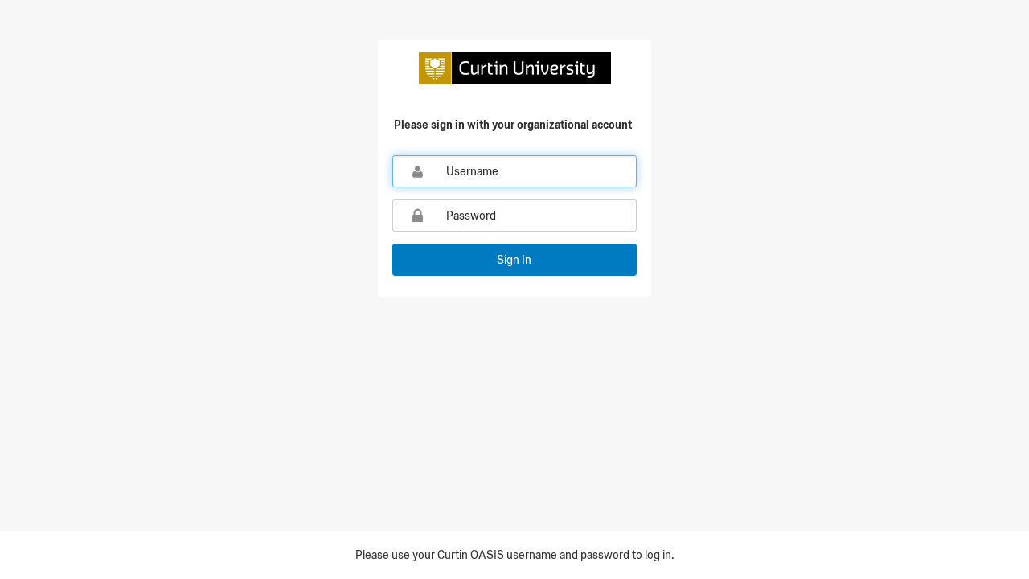

--- FILE ---
content_type: text/html;charset=utf-8
request_url: https://curtin.au1.qualtrics.com/login
body_size: 35185
content:
<!--[if IE]><!DOCTYPE html><![endif]--><html xmlns:ng="http://angularjs.org" ng-app="loginService" ng-controller="LoginController as lc" lang="{{ lc.language }}"><head><link rel="shortcut icon" href="/login/static/favicon.ico" type="image/x-icon"><meta name="viewport" content="width=device-width,initial-scale=1"><meta name="description" content="{{ 'LOGIN.META' | translate }}"><meta http-equiv="content-type" content="text/html; charset=UTF-8"><meta http-equiv="X-UA-Compatible" content="IE=Edge"><meta name="referrer" content="no-referrer-when-downgrade"><meta name="google-site-verification" content="SMeNWpTFCoqZewS8u264D7xneaWf70qdqx5gOA-uATs"><title></title><!-- inject:css --><link rel="stylesheet" href="/login/static/css/bundle.css?v=32b6d124294f4cb6ca85ef2e204d02defa9bc76d"><!-- endinject --><script>var onloadCallback = function() {            jQuery('.g-recaptcha').each(function(index, el) {                grecaptcha.render(el, {                    'sitekey' : '6LdFdyQTAAAAAM5BnlGoA6uwbNuuBjUmHaEzF007'                });            });        };        if (/*@cc_on!@*/false) {            document.documentElement.className+=' ie ie10';        }        window.Qualtrics = {};        window.Qualtrics.brand = {"allowSelfEnrollment":false,"showForgotPasswordLink":false,"optionalLoginText":"Please use your Curtin OASIS username and password to log in.","customText":null,"loginSupportLink":null,"loginSupportLinkText":null,"logoUrl":"/brand-management/brand-assets/curtin/PageLogo.png","enrollmentBrandId":"curtin","isLdapEnabled":true,"isVanity":false};        window.Qualtrics.strings = {  "LOGIN": {    "ACCESS_CODE": "Access Code",    "ACKNOWLEDGE": "Acknowledge",    "ADDITIONAL_ATTRIBUTES": "Additional Attributes",    "ADDITIONAL_ATTRIBUTES_REQUIRED": "Please enter the following information required by your administrator.",    "ALL_FIELDS_REQUIRED": "All fields are required.",    "ALREADY_ENROLLED_IN_MFA_OPTION": "You have already enrolled in this two-step verification method.",    "ALREADY_PASSWORD_RESET": "Already set your password?",    "ALT_SIGN_IN": "Choose another way to sign in",    "APP": "App",    "AUTHENTICATOR_APP_INFO": "It appears you haven't logged in with an authenticator app before. To do so, download an authenticator app to your smartphone.",    "AUTHENTICATOR_SSO_CONFIG_DISABLED": "This SSO connection is disabled. Please contact your brand administrator.",    "AUTHENTICATOR_SSO_CONFIG_NOT_FOUND": "Error while determining which SSO connection to use for this survey. Please contact you brand administrator.",    "BACK": "Back",    "BACKUP_CODE_INFO": "These codes can be used to access your account if you are offline or cannot access your primary two-step method.",    "BACKUP_CODE_SAVE": "Please save these backup codes in a safe and accessible place.",    "BACKUP_CODE_USED_ONCE": "Each code can only be used once. More codes can be regenerated through your account settings.",    "BACK_SIGN_IN": "Sign in with a username and password",    "BRAND_NOTIFICATION_EMAIL_BODY_1": "A new user was created through self enrollment.",    "BRAND_NOTIFICATION_EMAIL_BODY_ATTRIBUTE_1": "User name: {{userName}}",    "BRAND_NOTIFICATION_EMAIL_BODY_ATTRIBUTE_2": "User first name: {{userFirstName}}",    "BRAND_NOTIFICATION_EMAIL_BODY_ATTRIBUTE_3": "User last name: {{userLastName}}",    "BRAND_NOTIFICATION_EMAIL_BODY_ATTRIBUTE_4": "User email: {{userEmail}}",    "BRAND_NOTIFICATION_EMAIL_BODY_ATTRIBUTE_5": "User organization: {{userBrand}}",    "BRAND_NOTIFICATION_EMAIL_SUBJECT": "New Qualtrics User Created",    "BROWSER_NOT_SUPPORT": "Your current browser does not support the necessary features to continue. In order to continue, please resume on a newer browser (Chrome, Firefox, IE11+).",    "CERTIFICATION_ENROLLMENT_CLOSING": "Best of luck on your certification!",    "CERTIFICATION_ENROLLMENT_CTA": "Get Started",    "CERTIFICATION_ENROLLMENT_DIRECTIONS": "Follow the steps below to start your certification journey:",    "CERTIFICATION_ENROLLMENT_EMAIL_SUBJECT": "Welcome to Qualtrics Certification",    "CERTIFICATION_ENROLLMENT_PROMO_CODE_BODY": "{{promoCodes}}",    "CERTIFICATION_ENROLLMENT_PROMO_CODE_HEADER": "You have been granted a free exam attempt for the following course(s) by using the promo code(s) below:",    "CERTIFICATION_ENROLLMENT_SALUTATION": "Welcome to Qualtrics Certification!",    "CERTIFICATION_ENROLLMENT_SIGNATURE": "The XM Basecamp Team",    "CERTIFICATION_ENROLLMENT_STEP1_ALREADY_ENROLLED": "Log in to XM Basecamp with your Qualtrics credentials",    "CERTIFICATION_ENROLLMENT_STEP1_NOT_ENROLLED": "Click \"Get Started\" below to create your Qualtrics credentials",    "CERTIFICATION_ENROLLMENT_STEP2_ALREADY_ENROLLED": "Complete the learning journey for your certification course",    "CERTIFICATION_ENROLLMENT_STEP2_NOT_ENROLLED": "You will be directed to log in to XM Basecamp with your Qualtrics credentials",    "CERTIFICATION_ENROLLMENT_STEP3_ALREADY_ENROLLED": "Use the associated promo code when you are ready to take the exam (save this email so you don’t lose your promo code!)",    "CERTIFICATION_ENROLLMENT_STEP3_NOT_ENROLLED": "Complete the learning journey for your certification course",    "CERTIFICATION_ENROLLMENT_STEP4_NOT_ENROLLED": "Use the associated promo code when you are ready to take the exam (save this email so you don’t lose your promo code!)",    "CHOOSE_IDENTITY_PROVIDER_HEADER": "Select how you would like to sign in",    "CHOOSE_ORGANIZATION": "Click to choose an organization",    "CLICK_HERE_REDIRECT": "Click here to redirect to login",    "CLOSE_WINDOW": "Close window",    "CONNECTION_TEST_ERROR": "Error while testing the SSO Connection. Click on the error code below to learn more",    "CONTINUE": "Continue",    "CONTINUE_ENROLLMENT": "Continue enrolling in methods",    "COPIED": "Copied!",    "COPIED_MESSAGE": "Qualtrics backup codes: ",    "COPY": "Copy to clipboard",    "COUPON_CODE_REQUIRED": "Access code is required.",    "COUPON_EXPIRED": "The access code you provided has expired.",    "COUPON_MAX_USER_COUNT_REACHED": "The access code you provided has reached the maximum users allowed.",    "COUPON_NOT_ACTIVATED": "The access code you provided is not active.",    "COUPON_NOT_FOUND": "The access code you provided is invalid.",    "CREATING_NEW_USER": "Creating you a new user",    "CUSTOM_DOMAIN": "custom-domain",    "DEFAULT_AUTHENTICATOR_SSO_CONFIG_NOT_FOUND": "Error while determining which SSO connection to use for this survey. Please contact you brand administrator.",    "DEFAULT_BAD_REQUEST": "Bad Request",    "DEFAULT_INTERNAL_FAILURE": "Unexpected error occurred.",    "DEFAULT_LOGIN_FAILURE": "We were unable to log you in.",    "DEFAULT_ORGANIZATION_SSO_CONFIG_NOT_FOUND": "Error while determining which SSO connection to use. Please contact you brand administrator.",    "DEFAULT_SSO_ERROR": "Failed to trigger SSO flow.",    "DIVISION": "Division",    "DO_NOT_HAVE_ACCOUNT": "Don't have an account?",    "EMAIL": "Email",    "EMAIL_GREETING": "Hello,",    "EMAIL_MISSING": "Email address not found for this username.",    "EMAIL_NOT_FOUND": "We were unable to find any user account associated with this email address",    "EMAIL_NOT_RECEIVED": "Didn't receive the email? Check your spam folder.",    "EMAIL_NOT_VERIFIED": "The email address associated with your Qualtrics account is not verified. Please check your email for a verification link.",    "EMAIL_Q": "Qualtrics",    "EMAIL_Q_SUPPORT": "Qualtrics Support",    "EMAIL_THANKS": "Thanks,",    "EMAIL_THANK_YOU": "Thank you.",    "EMAIL_VERIFICATION_EMAIL_BODY_1": "We noticed that this email address which is associated with a Qualtrics account has not been verified yet. Please verify it by clicking the button below.",    "EMAIL_VERIFICATION_EMAIL_GREETING": "Hello,",    "EMAIL_VERIFICATION_EMAIL_Q": "Qualtrics",    "EMAIL_VERIFICATION_EMAIL_SUBJECT": "Qualtrics Email Verification",    "EMAIL_VERIFICATION_EMAIL_THANKS": "Thanks,",    "EMAIL_VERIFICATION_FAILED_MESSAGE": "Email verification failed due to an internal error. Please try again later.",    "EMAIL_VERIFICATION_HYPERLINK": "Click to verify email",    "EMAIL_VERIFICATION_MAY_CLOSE_WINDOW": "You may now close this browser window and sign in to your Qualtrics account",    "EMAIL_VERIFICATION_RESULT": "Email Verification Result",    "EMAIL_VERIFICATION_SUCCESS_MESSAGE": "The email address associated with your Qualtrics account has been successfully verified.",    "ENROLLMENT_ALREADY_EXISTS_COMMUNITY_EMAIL_BODY_2": "Since you already have a Qualtrics account registered to this email address, please sign in with your username and password. After signing in, click \"Communities\" in the top left-hand corner of your page and select \"XM Pros\".",    "ENROLLMENT_ALREADY_EXISTS_DEV_PORTAL_TEAM_INVITATION_EMAIL_BODY_2": "Confirm this invitation by signing in with your existing username and password.",    "ENROLLMENT_ALREADY_EXISTS_DEV_PORTAL_TEAM_INVITATION_EMAIL_HYPERLINK": "Sign In to Confirm Invitation",    "ENROLLMENT_ALREADY_EXISTS_EMAIL_BODY_2": "Since you already have an account registered to this email address, please sign in with your existing username and password.",    "ENROLLMENT_ALREADY_EXISTS_EMAIL_HYPERLINK": "Sign In",    "ENROLLMENT_ALREADY_EXISTS_PARTNER_PORTAL_EMAIL_BODY_2": "Since you already have a Qualtrics account registered to this email address ({{userEmail}}), please sign in with your existing username ({{userName}}) and password. If you do not recall your password, please select ’Forgot Password’ on the sign in page.",    "ENROLLMENT_ALREADY_EXISTS_PARTNER_PORTAL_TEAM_INVITATION_EMAIL_BODY_2": "Confirm this invitation by signing in with your existing username and password.",    "ENROLLMENT_AUDIENCE_MANAGEMENT_EMAIL_BODY_1": "A request was submitted to register for a Panelist Account.",    "ENROLLMENT_AUDIENCE_MANAGEMENT_EMAIL_SUBJECT": "Panelist Account Registration Request",    "ENROLLMENT_COMMUNITY_EMAIL_BODY_1": "A request was submitted to register for an XM Pros member account.",    "ENROLLMENT_COMMUNITY_EMAIL_SIGNATURE": "The XM Pros Community Team",    "ENROLLMENT_COMMUNITY_EMAIL_SUBJECT": "XM Pros Registration Request",    "ENROLLMENT_COMMUNITY_REGISTER_EMAIL_HYPERLINK": "Register for XM Pros",    "ENROLLMENT_COMMUNITY_SIGN_IN_EMAIL_HYPERLINK": "Sign in to XM Pros",    "ENROLLMENT_DEV_PORTAL_TEAM_INVITATION_EMAIL_BODY_1": "You have been invited to be part of the development team for XM Extension {{extensionName}}!",    "ENROLLMENT_DEV_PORTAL_TEAM_INVITATION_EMAIL_SUBJECT": "Qualtrics Developer Invitation to collaborate on {{extensionName}}",    "ENROLLMENT_EMAIL_BODY_1": "A request was submitted to register for a Qualtrics {{type}} Account.",    "ENROLLMENT_EMAIL_GREETING": "Hello,",    "ENROLLMENT_EMAIL_IGNORE": "PS: If you didn't make this request, please ignore this email.",    "ENROLLMENT_EMAIL_PARTNER_PORTAL_SIGNATURE_1": "Thank you,",    "ENROLLMENT_EMAIL_PARTNER_PORTAL_SIGNATURE_2": "Qualtrics Partner Operations",    "ENROLLMENT_EMAIL_PARTNER_PORTAL_SIGNATURE_SUPPORT": "Need Support?",    "ENROLLMENT_EMAIL_Q": "Qualtrics",    "ENROLLMENT_EMAIL_SUBJECT": "Qualtrics {{type}} Registration Request",    "ENROLLMENT_EMAIL_THANKS": "Thanks,",    "ENROLLMENT_PARTNER_PORTAL_EMAIL_BODY_1": "You are invited to access the newly launched Qualtrics Partner Portal.",    "ENROLLMENT_PARTNER_PORTAL_EMAIL_BODY_3": "For future logins, the Qualtrics Partner Portal can be accessed at:",    "ENROLLMENT_PARTNER_PORTAL_EMAIL_GREETING": "Welcome {{userFirstName}}!",    "ENROLLMENT_PARTNER_PORTAL_EMAIL_SUBJECT": "Qualtrics Partner Portal Registration",    "ENROLLMENT_VERIFY_COMMUNITY_EMAIL_BODY_2": "Please create a free account to continue the registration process. Once the account is created, you can immediately sign in. After signing in, click \"Communities\" in the top left-hand corner of your page and select \"XM Pros\".",    "ENROLLMENT_VERIFY_DEV_PORTAL_TEAM_INVITATION_EMAIL_BODY_2": "To confirm this invitation, please complete the registration process below:",    "ENROLLMENT_VERIFY_DEV_PORTAL_TEAM_INVITATION_EMAIL_HYPERLINK": "Sign Up to Confirm Invitation",    "ENROLLMENT_VERIFY_EMAIL_BODY_2": "Please verify your email address to complete the registration process.",    "ENROLLMENT_VERIFY_EMAIL_HYPERLINK": "Verify My Email",    "ENROLLMENT_VERIFY_PARTNER_PORTAL_EMAIL_BODY_2": "Please verify your email address {{userEmail}} to complete the initial Qualtrics sign-on registration process.",    "ENROLL_IN_MFA": "Your account administrator has enabled two-factor authentication (2FA) for enhanced security. Please set up two-factor authentication before continuing.",    "ENROLL_MORE_FACTORS": "Continue enrolling in methods?",    "ENTER_ACCOUNT_ACCESS_CODE": "If you have been provided an access code, enter it now.",    "ENTER_ACCOUNT_EMAIL_ADDRESS": "Enter your email address to create your account.",    "ENTER_APP_TOKEN": "Enter the 6-digit code associated with this account from the authenticator app to continue logging in.",    "ENTER_BACKUP_TOKEN": "Enter one of your 8-digit backup codes. Please mark it as used upon successful login.",    "ENTER_EMAIL": "Enter your email address",    "ENTER_ORGANIZATION_ID": "Enter your company's Organization ID",    "ENTER_PHONE_NUMBER_HEADER": "Enter Phone Number",    "ENTER_PHONE_NUMBER_INFO": "This phone number will only be used for account security purposes.",    "ENTER_SECRETKEY_MANUALLY": "Or, enter this code into the app manually: ",    "ENTER_SMS_TOKEN": "Enter the 6-digit code that was just sent to:",    "ERROR_CODE": "Error Code: [{{ errorCode }}]",    "ERROR_TAG": "A report is generated with error tag [{{ errorTag }}].",    "EXHAUSTED_ENROLLMENT_METHODS": "You have enrolled in all available two-step verification methods. There are no more options to enroll in at this time.",    "EXHAUSTED_ENROLLMENT_METHODS_HEADER": "No more methods to enroll in",    "EXP_ISSUES": "We are experiencing issues, please try again later.",    "FB_AUTH_EMAIL_ATTRIBUTE_NOT_SET": "Unable to obtain email address from Facebook. Please enable access to email address in the Qualtrics app permissions on Facebook and try again.",    "FEDRAMP_USER": "I'm a FedRAMP user",    "FINISH_ENROLL_IN_MFA": "Finish enrolling in two-step verification",    "FIRST_NAME": "First Name",    "FIRST_PARTY_APPLICATION_LOGIN_DISABLED": "{0} is not enabled for your organization. Please contact your brand administrator to enable it.",    "FORGOT_PASSWORD": "Forgot your password?",    "FORGOT_PASSWORD_ACCESSIBLE": "<strong>Forgot your password?</strong>",    "FORGOT_PASSWORD_WITH_LINK": "<strong>Forgot your password?</strong> Reset",    "GBAAS_GBA451": "Access has been denied.",    "GBAAS_GBB451": "Your login has been denied due to attempted access from a country or region in which SAP does not provide products and services. Any attempt to circumvent this restriction may result in your account being permanently disabled. Per SAP policy and applicable law, using or accessing SAP products and services in or from these countries is strictly prohibited. For more information on SAP end use restrictions, please visit: https://www.sap.com/about/agreements/export-statements.html",    "GBAAS_GBC451": "Your login has been denied due to attempted access from a country or region in which SAP does not provide products and services. Any attempt to circumvent this restriction may result in your account being permanently disabled. Per SAP policy and applicable law, using or accessing SAP products and services in or from these countries is strictly prohibited. For more information on SAP end use restrictions, please visit: https://www.sap.com/about/agreements/export-statements.html",    "GROUP": "Group",    "HAVENT_RECEIVED_CODE": "Haven't received your code yet?",    "HERE": "here",    "HI": "Hi {{firstName}},",    "IE_DEPRECATION": "Microsoft retired Internet Explorer on June 15, 2022, and no longer supports it. To continue, please switch to a different browser.",    "INCOMPLETE_CONTACT_ADMIN": "Please contact your account administrator.",    "INCORRECT_CODE": "Incorrect or expired code. Please try again.",    "INTERNAL_ERROR_WITH_CODE": "[{0}] Unable to process the request",    "INVALID_EMAIL_DOMAIN": "The email address you provided is not from the allowed domain.",    "INVALID_EMAIL_VERIFICATION_CODE": "The verification code is invalid or expired.",    "INVALID_LINK": "This link has expired",    "INVALID_LOGIN": "Incorrect username or password.",    "INVALID_ORGANIZATION_ID": "The Organization ID you entered is invalid.",    "INVALID_PASSCODE": "Invalid Passcode",    "INVALID_PHONE_NUMBER": "The phone number entered is invalid. Please enter a valid phone number",    "INVALID_REDIRECT_URL": "Redirect URL does not match any of the registered redirect URLs",    "INVALID_RESET_CODE": "Reset link is expired, please start a new password reset request.",    "INVALID_RESET_USERNAME": "The username you entered doesn't match this password reset request.",    "IP_ADDRESS_RESTRICTION": "Not allowed to login from this IP address.",    "LAST_NAME": "Last Name",    "LEARN_MORE": "Learn more.",    "LEARN_MORE_ABOUT_BROWSER_COMPATIBILITY": "Learn more about browser compatibility",    "LINK_EXPIRED_HEADER": "Link Expired",    "LINK_EXPIRE_24_HR": "The link will expire in 24 hours. Please use it as soon as possible.",    "LOGIN": "Log in",    "LOGIN_HERE": "Login here",    "LOGIN_PROVIDER_DISABLED": "This username does not belong to a brand with Qualtrics logins enabled",    "LOGIN_WEBHOOK_IS_UNAVAILABLE": "Unable to reach your organizations server. Please contact your system administrator.",    "LOGIN_WITH_EMAIL_LINK_ON_SSO": "Forgot organization ID?",    "LOGIN_WITH_QUALTRICS": "Qualtrics sign in page",    "LOGIN_WITH_SSO": "My organization's single sign-on (SSO)",    "MAGIC_LINK_EMAIL_BODY_1": "A request was submitted to sign into Qualtrics.",    "MAGIC_LINK_EMAIL_BODY_1_MOBILE": "A request was submitted to sign into the Qualtrics XM Mobile app.",    "MAGIC_LINK_EMAIL_BODY_2": "Use the link below. This request will expire in 5 minutes.",    "MAGIC_LINK_EMAIL_BODY_2_MOBILE": "Use the link below from your mobile device only. This request will expire in 5 minutes.",    "MAGIC_LINK_EMAIL_COPY_PASTE": "You may copy and paste this link to your browser.",    "MAGIC_LINK_EMAIL_COPY_PASTE_MOBILE": "You may copy and paste this link to your mobile browser.",    "MAGIC_LINK_EMAIL_IGNORE": "If you didn't request this link, you can safely ignore this email.",    "MAGIC_LINK_SUBJECT": "Login to Qualtrics",    "MALFORMED_REQUEST": "We were unable to process your request.",    "MAX_LEN_REQUIRED": "At most {0} characters.",    "MERGE_EXISTING_USER_OPTION": "Yes, I have a preexisting account here",    "MERGE_EXISTING_USER_PROMPT": "It looks like this is your first time logging in here. Do you have a preexisting Qualtrics account for this brand?",    "MERGE_EXISTING_USER_SUCCESS": "Your user was verified successfully",    "MERGE_EXISTING_USER_TEXT": "Please enter the username and password for your preexisting Qualtrics account in this brand.",    "MESSAGE_SECURITY_CHECK_FAILED": "We were unable to validate your request.",    "MESSAGE_SECURITY_REQUIREMENT_UNMET": "Your request does not meet our security requirements.",    "META": "Access the Experience Management Platform™",    "MFA_CODE_DELIVERY_EMAIL_BODY_1": "Here is your login verification code:",    "MFA_CODE_DELIVERY_EMAIL_BODY_2": "This code will expire in 5 minutes.",    "MFA_CODE_DELIVERY_EMAIL_DISCLAIMER": "If you did not recently attempt to login, your account may be compromised. Please reset your password immediately.",    "MFA_CODE_DELIVERY_EMAIL_SUBJECT": "Qualtrics Verification Code",    "MFA_EMAIL_VERIFICATION_CODE": "Here is your login verification code:",    "MFA_OPTIONS_HEADER": "Authentication method",    "MFA_WARNING_PASSWORD_RESET": "If you did not recently attempt to login, then your account may be compromised. Please reset your password immediately",    "MIN_LEN_REQUIRED": "At least {0} characters.",    "MIN_LEN_REQUIRED_SINGLE": "At least 1 character.",    "MIN_LOWERS_CHARS_REQUIRED": "At least {0} lower case characters.",    "MIN_LOWERS_CHARS_REQUIRED_SINGLE": "At least 1 lower case character.",    "MIN_NON_ALPHA_LEN_REQUIRED": "At least {0} special characters.",    "MIN_NON_ALPHA_LEN_REQUIRED_SINGLE": "At least 1 special character.",    "MIN_NUMERIC_CHARS_REQUIRED": "At least {0} numeric characters.",    "MIN_NUMERIC_CHARS_REQUIRED_SINGLE": "At least 1 numeric character.",    "MIN_UPPER_CHARS_REQUIRED": "At least {0} upper case characters.",    "MIN_UPPER_CHARS_REQUIRED_SINGLE": "At least 1 upper case character.",    "MOBILE_LINK_EXPIRED_BUTTON": "Open Qualtrics XM Mobile App",    "MOBILE_LINK_EXPIRED_TEXT": "Return to the Qualtrics XM Mobile App to get a new link.",    "MORE_MFA_ENROLLMENT": "You may continue enrolling in two-step verification methods or close this window to exit.",    "MORE_OPTIONS": "More verification options",    "MORE_THAN_ONE_ACCOUNT": "There's more than one account associated with this email. Choose one below:",    "MULTIPLE_ORGANIZATIONS": "Have multiple organizations?",    "NEED_CAPTCHA": "Please complete the captcha verification.",    "NEED_EMAIL": "Please enter a valid email address.",    "NEED_FIRST_NAME": "First name is required.",    "NEED_HELP": "Need SSO help?",    "NEED_LAST_NAME": "Last name is required.",    "NEED_NEW_PASSWORD": "Please enter a new password.",    "NEED_PASSWORD": "Please enter your password.",    "NEED_USERNAME": "Please enter your username.",    "NEED_USERNAME_OR_EMAIL": "Please enter your <strong>username</strong> or <strong>corporate email</strong>",    "NEED_USERPASS": "Username and password are missing.",    "NEED_VERIFICATION_CODE": "Please enter a verification code.",    "NEW_ACCOUNT_FOR": "New account for:",    "NEW_PASSWORD_CURRENTLY_USED": "The new password is same as the current one. Please use a different one.",    "NEW_PASSWORD_TOO_COMMON": "This password is too common. Please use another one.",    "NEW_USER": "<strong>New user?</strong> Set your password",    "NEW_USER_ACCESSIBLE": "<strong>New user?</strong>",    "NEW_USER_OPTION": "No, I don’t have a preexisting account here",    "NEW_USER_SUCCESS": "Your user was created successfully",    "NOTIFICATION": "Notification",    "NOTIFICATION_CALL_TO_ACTION_EXPLORE_TOPICS": "Explore other topics",    "NOTIFICATION_CALL_TO_ACTION_VIDEO": "Watch this video",    "NOTIFICATION_DESCRIPTION": "Learn how to create a project from scratch in 3 minutes.",    "NOTIFICATION_HEADLINE": "Getting Started?",    "OFFLINE_CODES": "Offline Backup Codes",    "ORGANIZATION_DISABLED": "Organization is disabled",    "ORGANIZATION_DISABLED_ASSISTANCE": "For assistance, please contact",    "ORGANIZATION_ID": "Organization ID",    "ORGANIZATION_LOGIN": "Sign in with SSO",    "ORGANIZATION_LOGIN_EMAIL_SENT": "Please follow the link sent to your email address to finish logging in.",    "ORGANIZATION_LOGIN_HEADER": "Please sign in with your organizational account",    "ORGANIZATION_SSO_CONFIG_DISABLED": "This SSO connection is disabled. Please contact your brand administrator.",    "PASSWORD_CHANGED_SUCCESS": "Your password was changed successfully",    "PASSWORD_CONDITIONS": "Your password must be:",    "PASSWORD_CONFIRM": "Please provide and confirm a new password",    "PASSWORD_CONSTRAINTS_CHANGED": "Password constraints have been changed by the account administrator. Please reset your password.",    "PASSWORD_EXPIRED": "Your password has expired. Please reset your password.",    "PASSWORD_NOT_BEEN_COMMONLY_USED": "Not commonly used.",    "PASSWORD_NOT_BEEN_CURRENTLY_USED": "Different from the current password.",    "PASSWORD_NOT_MATCH": "Passwords must match",    "PASSWORD_REQUIREMENTS_NOT_MET": "Password does not meet requirements.",    "PASSWORD_RESET_AUDIENCE_MANAGEMENT_EMAIL_BODY_1": "A request was submitted to set your account password.",    "PASSWORD_RESET_AUDIENCE_MANAGEMENT_EMAIL_SUBJECT": "Set Password",    "PASSWORD_RESET_EMAIL_BODY_1": "A request was submitted to set your Qualtrics account password.",    "PASSWORD_RESET_EMAIL_BODY_2": "This request will expire in 6 hours. Please set a new password as soon as possible.",    "PASSWORD_RESET_EMAIL_GREETING": "Hi {{firstName}},",    "PASSWORD_RESET_EMAIL_HYPERLINK": "Set password",    "PASSWORD_RESET_EMAIL_LOCATION": "Location",    "PASSWORD_RESET_EMAIL_MAY_COPY": "You may copy and paste this link to your browser.",    "PASSWORD_RESET_EMAIL_NOTIFICATION": "You're receiving this email because you requested to reset your password.",    "PASSWORD_RESET_EMAIL_Q": "Qualtrics",    "PASSWORD_RESET_EMAIL_SUBJECT": "Set Qualtrics Password",    "PASSWORD_RESET_EMAIL_SUPPORT": "If you didn't request this change, please {{left}}contact us{{right}}.",    "PASSWORD_RESET_EMAIL_THANKS": "Thanks,",    "PASSWORD_RESET_LINK": "Use this link to set a new password:",    "PASSWORD_RESET_START": "Please start a new password reset request",    "PASSWORD_TOO_COMMON": "This password is too common. Please change your password by clicking \"Forgot your password?\" below",    "PERMISSION_BX_DASHBOARD": "You do not have permission to use BX Dashboards.",    "PERMISSION_VOCALIZE": "You do not have permission to use CX Dashboards.",    "PLEASE_WAIT": "Please wait ...",    "POSTPONE_MFA": "Remind me in 30 days",    "POSTPONE_MFA_REMIND_LATER": "Remind me next time <font color=\"#898989\">({{currPostponementsCount}} of {{maxPostponements}} reminders)</font>",    "POSTPONE_MFA_REMIND_TOOLTIP": "You can select the 'Remind me next time' option to postpone setting up two-factor authentication (2FA) up to three times during the first 30 days after logging in, whichever comes first. After using all three postponements, you will need to set up 2FA to enhance your account security.",    "POWERED_BY_QUALTRICS": "Powered by Qualtrics",    "PRINT": "Print codes",    "PROCESS_REQUEST": "Processing your request",    "RECOMMENDED_APPS": "Recommended apps:",    "RELOCATION_LOCK": "We are currently undergoing maintenance. Please try again later.",    "REMEMBER_ME": "Remember this device for 30 days",    "RESEND_CODE": "Resend code",    "RESET_LINK_EXPIRED": "Reset link is expired",    "RESET_PASSWORD": "Reset password",    "RESET_PASSWORD_HEADER": "Reset your password",    "RESET_PASSWORD_HERE": "Reset your password here",    "RESET_STYLE": "Reset Style",    "RESTRICT_TO_BRAND": "The given username does not belong to this brand.",    "RESTRICT_TO_DOMAIN": "The given username is not allowed to login from this url.",    "RETRY_LOGIN": "Retry Login",    "RETRY_REGENERATING_LINK": "Retry the action which generated this link to obtain a new one.",    "RETURN_TO_LOGIN": "Return to login",    "RE_ENTER_PASSWORD": "Re-enter new password",    "SAVE_BEFORE_ENROLL": "Choose one of the above options to save the backup codes before continuing",    "SCAN_QR_CODE_INSTRUCTIONS": "Scan the following QR code with the authenticator app.",    "SELF_ENROLLMENT_COMPLETE": "Please complete the enrollment.",    "SELF_ENROLLMENT_COMPLETE_SUCCESS": "Your account has been successfully created.",    "SELF_ENROLLMENT_CONTACT_US": "If you didn't make this request, please {{left}}contact us{{right}}.",    "SELF_ENROLLMENT_CREATE": "Create account",    "SELF_ENROLLMENT_DISABLED": "Self Enrollment is disabled for this organization.",    "SELF_ENROLLMENT_EMAIL_BODY_1": "Thanks for registering with Qualtrics!",    "SELF_ENROLLMENT_EMAIL_BODY_2": "Please confirm your registration and verify your email address by clicking the button below.",    "SELF_ENROLLMENT_EMAIL_BODY_3": "Alternatively, you may copy and paste the link below into your browser.",    "SELF_ENROLLMENT_EMAIL_SUBJECT": "Please verify your new Qualtrics account",    "SELF_ENROLLMENT_EMAIL_VERIFY_HYPERLINK": "Verify My Email",    "SELF_ENROLLMENT_LINK_EXPIRED": "Account verification link has expired.",    "SELF_ENROLLMENT_START": "Please start a new account creation request.",    "SELF_ENROLLMENT_VERIFY": "Before you can login we need to verify your email address.",    "SELF_ENROLLMENT_VERIFY_DONE": "An email has been sent to {{selfEnrollmentEmail}} with instructions on how to verify your address.",    "SENDING_CODE": "Sending code ...",    "SEND_APP": "Use an authenticator app",    "SEND_CODE_TO": "A 6-digit verification code has been sent to the email address associated with your account: ",    "SEND_EMAIL": "Send an email to: ",    "SEND_RESET_EMAIL": "Send me an email",    "SEND_SMS_TO": "Send an SMS to: ",    "SENT_PASSWORD_RESET": "If the username is associated with an active account, you will receive instructions on next steps in your inbox.",    "SENT_TO": "Email sent to",    "SENT_TO_FOLLOW": "Follow the link to get back to your account.",    "SESSION_EXPIRED": "Your current session has expired. Please sign in again.",    "SET_PASSWORD": "Set your password",    "SET_PASSWORD_HERE": "Set your password here",    "SIGNED_OUT": "signed out",    "SIGNING_YOU_IN": "Signing you in",    "SIGN_IN": "Sign In",    "SIGN_IN_GOOGLE": "Sign In with Google",    "SIGN_IN_WITHOUT_BRAND": "Sign in without a brand",    "SIGN_IN_WITH_ORG_ACCOUNT": "Sign in with organisation account for {{description}} with URL {{url}}",    "SIGN_ME": "Sign me up",    "SIGN_OUT_ALL": "Sign out of all accounts",    "SSO_CONNECTION_TEST_HEADER": "SSO Test Connection Successful",    "SSO_CONNECTION_USER_RESULT_HEADER": "User Result",    "SSO_REQUEST_TIMEOUT": "This SSO login request timed out. Please try logging in again.",    "SUBMIT": "Submit",    "SUPPORT_HELP": "Can't log in or don't have an account?",    "SUPPORT_LOGIN": "Failed to sign in?",    "THANK_YOU": "Thank you.",    "TITLE": "Login | Qualtrics",    "TOO_MANY_ATTEMPTS": "Too many login attempts. Please wait 5 minutes.",    "TOO_MANY_EMAIL_REQUESTS": "Too many email requests. Please try again later.",    "TOO_MANY_SESSIONS": "Login not allowed. The user has reached the maximum number of allowed sessions.",    "TRY_AGAIN": "Send email again",    "TWO_STEP": "Two-Factor Authentication",    "UNABLE_TO_COMPLETE": "We are unable to complete your request.",    "UNABLE_TO_SEND_CODE": "Unable to deliver verification code.",    "USERNAME_LOCKED": "Too many failed login attempts. Your account has been locked. Please try again later.",    "USERNAME_NOT_AVAILABLE": "This username is already in use.",    "USERNAME_NOT_FOUND": "We were unable to process your username or the username doesn't exist in our system.",    "USER_CREATION_LIMIT_EXCEEDED": "This organization has reached the maximum user accounts allowed. Please contact your administrator.",    "USER_DISABLED": "User account is disabled",    "USER_TYPE": "User Type",    "USER_UNAUTHORIZED": "User not authorized.",    "USE_BACKUP_CODE": "Use a backup code",    "USE_SMS": "Send me a text",    "VERIFIED_EMAIL": "Verified Email",    "VERIFYING_ACCOUNT": "Verifying account",    "VERIFYING_REQUEST": "Verifying request",    "VERIFY_ACCOUNT": "Verify account",    "WEB_LINK_EXPIRED_BUTTON": "Return to Login",    "WEB_LINK_EXPIRED_TEXT": "Return to Qualtrics to get a new link.",    "WELCOME": "Welcome to Qualtrics"  },  "EMAIL_SENT": "Your email is being sent. It can take a few minutes before it is received.",  "USERNAME": "Username",  "PASSWORD": "Password",  "CONDITIONS_OR": "or",  "CONFIRM_PASSWORD": "Confirm Password",  "SEND_EMAIL_FAILURE": "Failed to send email, please try again.",  "SUBMIT": "Submit"};        window.Qualtrics.error = "";        window.Qualtrics.firstPartyAppName = "";        window.Qualtrics.marketingBanner = false;        window.Qualtrics.clientAdditionalMetadata = null;        window.Qualtrics.errorTag = "null";        window.Qualtrics.errorCode = "";        window.Qualtrics.errorDebuggingCode = "";        window.Qualtrics.hideRetry = false;        window.Qualtrics.needLoginCaptcha = false;        window.Qualtrics.locale = "en-US";        window.Qualtrics.language = "en";        window.Qualtrics.user = {};        window.Qualtrics.user.username = "";        window.Qualtrics.user.password = "";        window.Qualtrics.organizationLoginId = "";        window.Qualtrics.loginHint = "null";        if (window.Qualtrics.brand && window.Qualtrics.brand.isVanity) {            document.title = window.Qualtrics.strings.LOGIN.SIGN_IN;        } else {            document.title = window.Qualtrics.strings.LOGIN.TITLE;        }</script><!-- inject:js --><script src="/login/static/js/bundle.js?v=32b6d124294f4cb6ca85ef2e204d02defa9bc76d"></script><script src="/login/static/js/utils.js?v=32b6d124294f4cb6ca85ef2e204d02defa9bc76d"></script><!-- endinject --><!-- Polyfill pointer events --><script src="/login/static/js/pep.js"></script><link rel="stylesheet" type="text/css" href="/login/static/brands/default/login.css?v=32b6d124294f4cb6ca85ef2e204d02defa9bc76d"></head><!--[if lte IE 7]><body class="ie ie8" ng-controller="LoginController as lc"><![endif]--><!--[if lte IE 9]><body class="ie ie9" ng-controller="LoginController as lc"><![endif]--><!--[if !IE]><!--><!--BEGIN QUALTRICS SITE INTERCEPT--><div id="ZN_cYDxfeM8jruPnSJ"><!--DO NOT REMOVE-CONTENTS PLACED HERE--></div><!--END SITE INTERCEPT--><!--<![endif]--><body id="ng-app" ng-show="lc.visible"><div class="incompatible_browser_notice_container error_with_margin" ng-show="lc.unsupportedBrowser" ng-class="{error_backing:lc.unsupportedBrowser}"><div class="incompatible_browser_notice"><div class="error_with_margin">{{ 'LOGIN.BROWSER_NOT_SUPPORT' | translate }}</div></div></div><div class="pseudo_body"><div ng-hide="lc.hideHeader == true" class="header_container"></div><!--Login Page--> <span data-login ng-if="lc.page == 'login'"></span><!--/Login Page--><!--Reset Password Page--> <span data-reset-password ng-if="lc.page == 'reset'"></span><!--/Reset Password Page--><!--SSO Provision User Page--> <span data-sso-provision-user ng-if="lc.page == 'sso-provision-user'"></span><!--/SSO Provision User Page--><!--SSO Test Connection Page--> <span data-sso-test-connection ng-if="lc.page == 'sso-test-connection'"></span><!--/SSO Test Connection Page--><!--Debug Codes Page--> <span data-debug-codes ng-if="lc.page === 'debug-codes'"></span><!--/Debug Codes Page--><!--Enrollment Page--> <span data-enrollment ng-if="lc.page == 'enrollment'"></span><!--/Enrollment Page--><!--Email Verification Page--> <span data-email-verification ng-if="lc.page == 'email-verification'"></span><!--/Email Verification Page--><div class="mkt_body" ng-if="lc.marketingBanner && !lc.brandLogo"><iframe src="" style="width:100%;height:100%;border-width:0px;" lang="{{ lc.language }}" title="Marketing Banner"></iframe></div><div class="sup_body" ng-if="(lc.isOauthRedirect && lc.clientId === 'support') || (lc.isIdAuthRedirect && lc.showSupportLoginBanner === 'true')"><iframe src="https://accounts.qualtrics.com/app/customer-hub-login-banner" style="width:100%;height:100%;border-width:0px;" lang="{{ lc.language }}"></iframe></div><div class="all_centered_flex keep_bottom" ng-show="lc.brandCustomText || lc.optionalLoginText"><div id="optionalLoginText" ng-show="lc.optionalLoginText" ng-bind-html="lc.optionalLoginText" class="brand_text_container"></div><div id="customBrandText" ng-show="lc.brandCustomText" ng-bind-html="lc.brandCustomText" class="brand_text_container"></div></div></div><script src="/tractive/scripts/tractive.min.js" defer="defer"></script></body></html>

--- FILE ---
content_type: text/html
request_url: https://curtin.au1.qualtrics.com/login/static/views/link-expired.min.html
body_size: 985
content:
<link rel="stylesheet" type="text/css" href="/login/static/css/base-styles.css"><div style="background-color:#F8F8F8;margin:0px;width:100%;height:100%"><div style="background-color:white;text-align:center;padding-bottom:20px;height:100px"><img src="https://s.qualtrics.com/login/static/qualtrics-logo.png" height="100%" style="padding-top: 30px"></div><div style="width:100%"><div style="padding-top: 10px;padding-left:20px;padding-right:20px"><p style="font-family:72;line-height:32px;font-size:24px">{{ 'LOGIN.LINK_EXPIRED_HEADER' | translate}}</p><p ng-show="lc.mobile == 'true'" style="font-size:16px;color:#74777A;line-height:22px">{{ 'LOGIN.MOBILE_LINK_EXPIRED_TEXT' | translate}}</p><p ng-hide="lc.mobile == 'true'" style="font-size:16px;color:#74777A;line-height:22px">{{ 'LOGIN.WEB_LINK_EXPIRED_TEXT' | translate}}</p></div><div ng-show="lc.mobile == 'true'" style="position:absolute;bottom:10px;width:100%"><div style="text-align:center"><a href="xmapp://login/magiclinks"><button ng-click="lc.mobileRedirectToBlank()" style="border:none;background-color: #0A7ED1; color: white; font-size: 16px; border-radius: 4px; width: 335px; height: 40px; max-width: 90%">{{ 'LOGIN.MOBILE_LINK_EXPIRED_BUTTON' | translate }}</button></a></div></div></div></div>

--- FILE ---
content_type: text/html
request_url: https://curtin.au1.qualtrics.com/login/static/views/mfa-backup-codes.min.html
body_size: 1379
content:
<div class="login_form"><bold-header message="LOGIN.OFFLINE_CODES"></bold-header><login-text message="LOGIN.BACKUP_CODE_INFO"></login-text><br><login-text message="LOGIN.BACKUP_CODE_SAVE"></login-text><br><span ng-repeat="backupCode in lc.mfaInfo.backupCodes"><div class="all_centered_flex"><div class="mfa_text">{{ backupCode }}</div></div></span><br><login-text message="LOGIN.BACKUP_CODE_USED_ONCE"></login-text><br><div class="all_centered_flex"><div class="btn btn-info save_backup_code_btn" ng-click="lc.printBackupCodes()">{{ 'LOGIN.PRINT' | translate }}</div><div class="middle_padding"></div><div ngclipboard data-clipboard-text="{{lc.mfaInfo.backupCodesToCopy()}}" class="btn btn-info save_backup_code_btn cust_tooltip" ng-class="{cust_tooltip_on: lc.userCopiedBackupCodes}" ng-click="lc.copiedBackupCodes()">{{ 'LOGIN.COPY' | translate }} <span class="tooltiptext">{{ 'LOGIN.COPIED' | translate }}</span></div></div><br><div class="login_element all_centered_flex" ng-class="{cust_hover_tooltip: !lc.mfaInfo.backupCodesSaved}"><div class="btn btn-success center-text-align cust_tooltip" ng-class="{disabled: !lc.mfaInfo.backupCodesSaved || lc.mfaCodeResolved.state===lc.states.MFA_BACKUP_CODES_WAIT}" ng-click="lc.saveBackupCodes()">{{ lc.mfaInfo.enrolled ? 'LOGIN.CLOSE_WINDOW' : 'LOGIN.FINISH_ENROLL_IN_MFA' | translate }} <span class="tooltiptext">{{ 'LOGIN.SAVE_BEFORE_ENROLL' | translate }}</span></div></div><div class="se_result_wrapper all_centered_flex" ng-show="lc.showError.mfaCode"><div class="icon_text_wrapper error_wrapper error_backing"><div class="error_with_margin">{{ 'LOGIN.EXP_ISSUES' | translate }}</div></div></div></div>

--- FILE ---
content_type: text/html
request_url: https://curtin.au1.qualtrics.com/login/static/views/two-step-header.min.html
body_size: -224
content:
<bold-header message="LOGIN.TWO_STEP"></bold-header>

--- FILE ---
content_type: text/html; charset=utf-8
request_url: https://www.google.com/recaptcha/api2/anchor?ar=1&k=6LdFdyQTAAAAAM5BnlGoA6uwbNuuBjUmHaEzF007&co=aHR0cHM6Ly9jdXJ0aW4uYXUxLnF1YWx0cmljcy5jb206NDQz&hl=en&v=9TiwnJFHeuIw_s0wSd3fiKfN&size=normal&anchor-ms=20000&execute-ms=30000&cb=al6vh513kr6q
body_size: 49119
content:
<!DOCTYPE HTML><html dir="ltr" lang="en"><head><meta http-equiv="Content-Type" content="text/html; charset=UTF-8">
<meta http-equiv="X-UA-Compatible" content="IE=edge">
<title>reCAPTCHA</title>
<style type="text/css">
/* cyrillic-ext */
@font-face {
  font-family: 'Roboto';
  font-style: normal;
  font-weight: 400;
  font-stretch: 100%;
  src: url(//fonts.gstatic.com/s/roboto/v48/KFO7CnqEu92Fr1ME7kSn66aGLdTylUAMa3GUBHMdazTgWw.woff2) format('woff2');
  unicode-range: U+0460-052F, U+1C80-1C8A, U+20B4, U+2DE0-2DFF, U+A640-A69F, U+FE2E-FE2F;
}
/* cyrillic */
@font-face {
  font-family: 'Roboto';
  font-style: normal;
  font-weight: 400;
  font-stretch: 100%;
  src: url(//fonts.gstatic.com/s/roboto/v48/KFO7CnqEu92Fr1ME7kSn66aGLdTylUAMa3iUBHMdazTgWw.woff2) format('woff2');
  unicode-range: U+0301, U+0400-045F, U+0490-0491, U+04B0-04B1, U+2116;
}
/* greek-ext */
@font-face {
  font-family: 'Roboto';
  font-style: normal;
  font-weight: 400;
  font-stretch: 100%;
  src: url(//fonts.gstatic.com/s/roboto/v48/KFO7CnqEu92Fr1ME7kSn66aGLdTylUAMa3CUBHMdazTgWw.woff2) format('woff2');
  unicode-range: U+1F00-1FFF;
}
/* greek */
@font-face {
  font-family: 'Roboto';
  font-style: normal;
  font-weight: 400;
  font-stretch: 100%;
  src: url(//fonts.gstatic.com/s/roboto/v48/KFO7CnqEu92Fr1ME7kSn66aGLdTylUAMa3-UBHMdazTgWw.woff2) format('woff2');
  unicode-range: U+0370-0377, U+037A-037F, U+0384-038A, U+038C, U+038E-03A1, U+03A3-03FF;
}
/* math */
@font-face {
  font-family: 'Roboto';
  font-style: normal;
  font-weight: 400;
  font-stretch: 100%;
  src: url(//fonts.gstatic.com/s/roboto/v48/KFO7CnqEu92Fr1ME7kSn66aGLdTylUAMawCUBHMdazTgWw.woff2) format('woff2');
  unicode-range: U+0302-0303, U+0305, U+0307-0308, U+0310, U+0312, U+0315, U+031A, U+0326-0327, U+032C, U+032F-0330, U+0332-0333, U+0338, U+033A, U+0346, U+034D, U+0391-03A1, U+03A3-03A9, U+03B1-03C9, U+03D1, U+03D5-03D6, U+03F0-03F1, U+03F4-03F5, U+2016-2017, U+2034-2038, U+203C, U+2040, U+2043, U+2047, U+2050, U+2057, U+205F, U+2070-2071, U+2074-208E, U+2090-209C, U+20D0-20DC, U+20E1, U+20E5-20EF, U+2100-2112, U+2114-2115, U+2117-2121, U+2123-214F, U+2190, U+2192, U+2194-21AE, U+21B0-21E5, U+21F1-21F2, U+21F4-2211, U+2213-2214, U+2216-22FF, U+2308-230B, U+2310, U+2319, U+231C-2321, U+2336-237A, U+237C, U+2395, U+239B-23B7, U+23D0, U+23DC-23E1, U+2474-2475, U+25AF, U+25B3, U+25B7, U+25BD, U+25C1, U+25CA, U+25CC, U+25FB, U+266D-266F, U+27C0-27FF, U+2900-2AFF, U+2B0E-2B11, U+2B30-2B4C, U+2BFE, U+3030, U+FF5B, U+FF5D, U+1D400-1D7FF, U+1EE00-1EEFF;
}
/* symbols */
@font-face {
  font-family: 'Roboto';
  font-style: normal;
  font-weight: 400;
  font-stretch: 100%;
  src: url(//fonts.gstatic.com/s/roboto/v48/KFO7CnqEu92Fr1ME7kSn66aGLdTylUAMaxKUBHMdazTgWw.woff2) format('woff2');
  unicode-range: U+0001-000C, U+000E-001F, U+007F-009F, U+20DD-20E0, U+20E2-20E4, U+2150-218F, U+2190, U+2192, U+2194-2199, U+21AF, U+21E6-21F0, U+21F3, U+2218-2219, U+2299, U+22C4-22C6, U+2300-243F, U+2440-244A, U+2460-24FF, U+25A0-27BF, U+2800-28FF, U+2921-2922, U+2981, U+29BF, U+29EB, U+2B00-2BFF, U+4DC0-4DFF, U+FFF9-FFFB, U+10140-1018E, U+10190-1019C, U+101A0, U+101D0-101FD, U+102E0-102FB, U+10E60-10E7E, U+1D2C0-1D2D3, U+1D2E0-1D37F, U+1F000-1F0FF, U+1F100-1F1AD, U+1F1E6-1F1FF, U+1F30D-1F30F, U+1F315, U+1F31C, U+1F31E, U+1F320-1F32C, U+1F336, U+1F378, U+1F37D, U+1F382, U+1F393-1F39F, U+1F3A7-1F3A8, U+1F3AC-1F3AF, U+1F3C2, U+1F3C4-1F3C6, U+1F3CA-1F3CE, U+1F3D4-1F3E0, U+1F3ED, U+1F3F1-1F3F3, U+1F3F5-1F3F7, U+1F408, U+1F415, U+1F41F, U+1F426, U+1F43F, U+1F441-1F442, U+1F444, U+1F446-1F449, U+1F44C-1F44E, U+1F453, U+1F46A, U+1F47D, U+1F4A3, U+1F4B0, U+1F4B3, U+1F4B9, U+1F4BB, U+1F4BF, U+1F4C8-1F4CB, U+1F4D6, U+1F4DA, U+1F4DF, U+1F4E3-1F4E6, U+1F4EA-1F4ED, U+1F4F7, U+1F4F9-1F4FB, U+1F4FD-1F4FE, U+1F503, U+1F507-1F50B, U+1F50D, U+1F512-1F513, U+1F53E-1F54A, U+1F54F-1F5FA, U+1F610, U+1F650-1F67F, U+1F687, U+1F68D, U+1F691, U+1F694, U+1F698, U+1F6AD, U+1F6B2, U+1F6B9-1F6BA, U+1F6BC, U+1F6C6-1F6CF, U+1F6D3-1F6D7, U+1F6E0-1F6EA, U+1F6F0-1F6F3, U+1F6F7-1F6FC, U+1F700-1F7FF, U+1F800-1F80B, U+1F810-1F847, U+1F850-1F859, U+1F860-1F887, U+1F890-1F8AD, U+1F8B0-1F8BB, U+1F8C0-1F8C1, U+1F900-1F90B, U+1F93B, U+1F946, U+1F984, U+1F996, U+1F9E9, U+1FA00-1FA6F, U+1FA70-1FA7C, U+1FA80-1FA89, U+1FA8F-1FAC6, U+1FACE-1FADC, U+1FADF-1FAE9, U+1FAF0-1FAF8, U+1FB00-1FBFF;
}
/* vietnamese */
@font-face {
  font-family: 'Roboto';
  font-style: normal;
  font-weight: 400;
  font-stretch: 100%;
  src: url(//fonts.gstatic.com/s/roboto/v48/KFO7CnqEu92Fr1ME7kSn66aGLdTylUAMa3OUBHMdazTgWw.woff2) format('woff2');
  unicode-range: U+0102-0103, U+0110-0111, U+0128-0129, U+0168-0169, U+01A0-01A1, U+01AF-01B0, U+0300-0301, U+0303-0304, U+0308-0309, U+0323, U+0329, U+1EA0-1EF9, U+20AB;
}
/* latin-ext */
@font-face {
  font-family: 'Roboto';
  font-style: normal;
  font-weight: 400;
  font-stretch: 100%;
  src: url(//fonts.gstatic.com/s/roboto/v48/KFO7CnqEu92Fr1ME7kSn66aGLdTylUAMa3KUBHMdazTgWw.woff2) format('woff2');
  unicode-range: U+0100-02BA, U+02BD-02C5, U+02C7-02CC, U+02CE-02D7, U+02DD-02FF, U+0304, U+0308, U+0329, U+1D00-1DBF, U+1E00-1E9F, U+1EF2-1EFF, U+2020, U+20A0-20AB, U+20AD-20C0, U+2113, U+2C60-2C7F, U+A720-A7FF;
}
/* latin */
@font-face {
  font-family: 'Roboto';
  font-style: normal;
  font-weight: 400;
  font-stretch: 100%;
  src: url(//fonts.gstatic.com/s/roboto/v48/KFO7CnqEu92Fr1ME7kSn66aGLdTylUAMa3yUBHMdazQ.woff2) format('woff2');
  unicode-range: U+0000-00FF, U+0131, U+0152-0153, U+02BB-02BC, U+02C6, U+02DA, U+02DC, U+0304, U+0308, U+0329, U+2000-206F, U+20AC, U+2122, U+2191, U+2193, U+2212, U+2215, U+FEFF, U+FFFD;
}
/* cyrillic-ext */
@font-face {
  font-family: 'Roboto';
  font-style: normal;
  font-weight: 500;
  font-stretch: 100%;
  src: url(//fonts.gstatic.com/s/roboto/v48/KFO7CnqEu92Fr1ME7kSn66aGLdTylUAMa3GUBHMdazTgWw.woff2) format('woff2');
  unicode-range: U+0460-052F, U+1C80-1C8A, U+20B4, U+2DE0-2DFF, U+A640-A69F, U+FE2E-FE2F;
}
/* cyrillic */
@font-face {
  font-family: 'Roboto';
  font-style: normal;
  font-weight: 500;
  font-stretch: 100%;
  src: url(//fonts.gstatic.com/s/roboto/v48/KFO7CnqEu92Fr1ME7kSn66aGLdTylUAMa3iUBHMdazTgWw.woff2) format('woff2');
  unicode-range: U+0301, U+0400-045F, U+0490-0491, U+04B0-04B1, U+2116;
}
/* greek-ext */
@font-face {
  font-family: 'Roboto';
  font-style: normal;
  font-weight: 500;
  font-stretch: 100%;
  src: url(//fonts.gstatic.com/s/roboto/v48/KFO7CnqEu92Fr1ME7kSn66aGLdTylUAMa3CUBHMdazTgWw.woff2) format('woff2');
  unicode-range: U+1F00-1FFF;
}
/* greek */
@font-face {
  font-family: 'Roboto';
  font-style: normal;
  font-weight: 500;
  font-stretch: 100%;
  src: url(//fonts.gstatic.com/s/roboto/v48/KFO7CnqEu92Fr1ME7kSn66aGLdTylUAMa3-UBHMdazTgWw.woff2) format('woff2');
  unicode-range: U+0370-0377, U+037A-037F, U+0384-038A, U+038C, U+038E-03A1, U+03A3-03FF;
}
/* math */
@font-face {
  font-family: 'Roboto';
  font-style: normal;
  font-weight: 500;
  font-stretch: 100%;
  src: url(//fonts.gstatic.com/s/roboto/v48/KFO7CnqEu92Fr1ME7kSn66aGLdTylUAMawCUBHMdazTgWw.woff2) format('woff2');
  unicode-range: U+0302-0303, U+0305, U+0307-0308, U+0310, U+0312, U+0315, U+031A, U+0326-0327, U+032C, U+032F-0330, U+0332-0333, U+0338, U+033A, U+0346, U+034D, U+0391-03A1, U+03A3-03A9, U+03B1-03C9, U+03D1, U+03D5-03D6, U+03F0-03F1, U+03F4-03F5, U+2016-2017, U+2034-2038, U+203C, U+2040, U+2043, U+2047, U+2050, U+2057, U+205F, U+2070-2071, U+2074-208E, U+2090-209C, U+20D0-20DC, U+20E1, U+20E5-20EF, U+2100-2112, U+2114-2115, U+2117-2121, U+2123-214F, U+2190, U+2192, U+2194-21AE, U+21B0-21E5, U+21F1-21F2, U+21F4-2211, U+2213-2214, U+2216-22FF, U+2308-230B, U+2310, U+2319, U+231C-2321, U+2336-237A, U+237C, U+2395, U+239B-23B7, U+23D0, U+23DC-23E1, U+2474-2475, U+25AF, U+25B3, U+25B7, U+25BD, U+25C1, U+25CA, U+25CC, U+25FB, U+266D-266F, U+27C0-27FF, U+2900-2AFF, U+2B0E-2B11, U+2B30-2B4C, U+2BFE, U+3030, U+FF5B, U+FF5D, U+1D400-1D7FF, U+1EE00-1EEFF;
}
/* symbols */
@font-face {
  font-family: 'Roboto';
  font-style: normal;
  font-weight: 500;
  font-stretch: 100%;
  src: url(//fonts.gstatic.com/s/roboto/v48/KFO7CnqEu92Fr1ME7kSn66aGLdTylUAMaxKUBHMdazTgWw.woff2) format('woff2');
  unicode-range: U+0001-000C, U+000E-001F, U+007F-009F, U+20DD-20E0, U+20E2-20E4, U+2150-218F, U+2190, U+2192, U+2194-2199, U+21AF, U+21E6-21F0, U+21F3, U+2218-2219, U+2299, U+22C4-22C6, U+2300-243F, U+2440-244A, U+2460-24FF, U+25A0-27BF, U+2800-28FF, U+2921-2922, U+2981, U+29BF, U+29EB, U+2B00-2BFF, U+4DC0-4DFF, U+FFF9-FFFB, U+10140-1018E, U+10190-1019C, U+101A0, U+101D0-101FD, U+102E0-102FB, U+10E60-10E7E, U+1D2C0-1D2D3, U+1D2E0-1D37F, U+1F000-1F0FF, U+1F100-1F1AD, U+1F1E6-1F1FF, U+1F30D-1F30F, U+1F315, U+1F31C, U+1F31E, U+1F320-1F32C, U+1F336, U+1F378, U+1F37D, U+1F382, U+1F393-1F39F, U+1F3A7-1F3A8, U+1F3AC-1F3AF, U+1F3C2, U+1F3C4-1F3C6, U+1F3CA-1F3CE, U+1F3D4-1F3E0, U+1F3ED, U+1F3F1-1F3F3, U+1F3F5-1F3F7, U+1F408, U+1F415, U+1F41F, U+1F426, U+1F43F, U+1F441-1F442, U+1F444, U+1F446-1F449, U+1F44C-1F44E, U+1F453, U+1F46A, U+1F47D, U+1F4A3, U+1F4B0, U+1F4B3, U+1F4B9, U+1F4BB, U+1F4BF, U+1F4C8-1F4CB, U+1F4D6, U+1F4DA, U+1F4DF, U+1F4E3-1F4E6, U+1F4EA-1F4ED, U+1F4F7, U+1F4F9-1F4FB, U+1F4FD-1F4FE, U+1F503, U+1F507-1F50B, U+1F50D, U+1F512-1F513, U+1F53E-1F54A, U+1F54F-1F5FA, U+1F610, U+1F650-1F67F, U+1F687, U+1F68D, U+1F691, U+1F694, U+1F698, U+1F6AD, U+1F6B2, U+1F6B9-1F6BA, U+1F6BC, U+1F6C6-1F6CF, U+1F6D3-1F6D7, U+1F6E0-1F6EA, U+1F6F0-1F6F3, U+1F6F7-1F6FC, U+1F700-1F7FF, U+1F800-1F80B, U+1F810-1F847, U+1F850-1F859, U+1F860-1F887, U+1F890-1F8AD, U+1F8B0-1F8BB, U+1F8C0-1F8C1, U+1F900-1F90B, U+1F93B, U+1F946, U+1F984, U+1F996, U+1F9E9, U+1FA00-1FA6F, U+1FA70-1FA7C, U+1FA80-1FA89, U+1FA8F-1FAC6, U+1FACE-1FADC, U+1FADF-1FAE9, U+1FAF0-1FAF8, U+1FB00-1FBFF;
}
/* vietnamese */
@font-face {
  font-family: 'Roboto';
  font-style: normal;
  font-weight: 500;
  font-stretch: 100%;
  src: url(//fonts.gstatic.com/s/roboto/v48/KFO7CnqEu92Fr1ME7kSn66aGLdTylUAMa3OUBHMdazTgWw.woff2) format('woff2');
  unicode-range: U+0102-0103, U+0110-0111, U+0128-0129, U+0168-0169, U+01A0-01A1, U+01AF-01B0, U+0300-0301, U+0303-0304, U+0308-0309, U+0323, U+0329, U+1EA0-1EF9, U+20AB;
}
/* latin-ext */
@font-face {
  font-family: 'Roboto';
  font-style: normal;
  font-weight: 500;
  font-stretch: 100%;
  src: url(//fonts.gstatic.com/s/roboto/v48/KFO7CnqEu92Fr1ME7kSn66aGLdTylUAMa3KUBHMdazTgWw.woff2) format('woff2');
  unicode-range: U+0100-02BA, U+02BD-02C5, U+02C7-02CC, U+02CE-02D7, U+02DD-02FF, U+0304, U+0308, U+0329, U+1D00-1DBF, U+1E00-1E9F, U+1EF2-1EFF, U+2020, U+20A0-20AB, U+20AD-20C0, U+2113, U+2C60-2C7F, U+A720-A7FF;
}
/* latin */
@font-face {
  font-family: 'Roboto';
  font-style: normal;
  font-weight: 500;
  font-stretch: 100%;
  src: url(//fonts.gstatic.com/s/roboto/v48/KFO7CnqEu92Fr1ME7kSn66aGLdTylUAMa3yUBHMdazQ.woff2) format('woff2');
  unicode-range: U+0000-00FF, U+0131, U+0152-0153, U+02BB-02BC, U+02C6, U+02DA, U+02DC, U+0304, U+0308, U+0329, U+2000-206F, U+20AC, U+2122, U+2191, U+2193, U+2212, U+2215, U+FEFF, U+FFFD;
}
/* cyrillic-ext */
@font-face {
  font-family: 'Roboto';
  font-style: normal;
  font-weight: 900;
  font-stretch: 100%;
  src: url(//fonts.gstatic.com/s/roboto/v48/KFO7CnqEu92Fr1ME7kSn66aGLdTylUAMa3GUBHMdazTgWw.woff2) format('woff2');
  unicode-range: U+0460-052F, U+1C80-1C8A, U+20B4, U+2DE0-2DFF, U+A640-A69F, U+FE2E-FE2F;
}
/* cyrillic */
@font-face {
  font-family: 'Roboto';
  font-style: normal;
  font-weight: 900;
  font-stretch: 100%;
  src: url(//fonts.gstatic.com/s/roboto/v48/KFO7CnqEu92Fr1ME7kSn66aGLdTylUAMa3iUBHMdazTgWw.woff2) format('woff2');
  unicode-range: U+0301, U+0400-045F, U+0490-0491, U+04B0-04B1, U+2116;
}
/* greek-ext */
@font-face {
  font-family: 'Roboto';
  font-style: normal;
  font-weight: 900;
  font-stretch: 100%;
  src: url(//fonts.gstatic.com/s/roboto/v48/KFO7CnqEu92Fr1ME7kSn66aGLdTylUAMa3CUBHMdazTgWw.woff2) format('woff2');
  unicode-range: U+1F00-1FFF;
}
/* greek */
@font-face {
  font-family: 'Roboto';
  font-style: normal;
  font-weight: 900;
  font-stretch: 100%;
  src: url(//fonts.gstatic.com/s/roboto/v48/KFO7CnqEu92Fr1ME7kSn66aGLdTylUAMa3-UBHMdazTgWw.woff2) format('woff2');
  unicode-range: U+0370-0377, U+037A-037F, U+0384-038A, U+038C, U+038E-03A1, U+03A3-03FF;
}
/* math */
@font-face {
  font-family: 'Roboto';
  font-style: normal;
  font-weight: 900;
  font-stretch: 100%;
  src: url(//fonts.gstatic.com/s/roboto/v48/KFO7CnqEu92Fr1ME7kSn66aGLdTylUAMawCUBHMdazTgWw.woff2) format('woff2');
  unicode-range: U+0302-0303, U+0305, U+0307-0308, U+0310, U+0312, U+0315, U+031A, U+0326-0327, U+032C, U+032F-0330, U+0332-0333, U+0338, U+033A, U+0346, U+034D, U+0391-03A1, U+03A3-03A9, U+03B1-03C9, U+03D1, U+03D5-03D6, U+03F0-03F1, U+03F4-03F5, U+2016-2017, U+2034-2038, U+203C, U+2040, U+2043, U+2047, U+2050, U+2057, U+205F, U+2070-2071, U+2074-208E, U+2090-209C, U+20D0-20DC, U+20E1, U+20E5-20EF, U+2100-2112, U+2114-2115, U+2117-2121, U+2123-214F, U+2190, U+2192, U+2194-21AE, U+21B0-21E5, U+21F1-21F2, U+21F4-2211, U+2213-2214, U+2216-22FF, U+2308-230B, U+2310, U+2319, U+231C-2321, U+2336-237A, U+237C, U+2395, U+239B-23B7, U+23D0, U+23DC-23E1, U+2474-2475, U+25AF, U+25B3, U+25B7, U+25BD, U+25C1, U+25CA, U+25CC, U+25FB, U+266D-266F, U+27C0-27FF, U+2900-2AFF, U+2B0E-2B11, U+2B30-2B4C, U+2BFE, U+3030, U+FF5B, U+FF5D, U+1D400-1D7FF, U+1EE00-1EEFF;
}
/* symbols */
@font-face {
  font-family: 'Roboto';
  font-style: normal;
  font-weight: 900;
  font-stretch: 100%;
  src: url(//fonts.gstatic.com/s/roboto/v48/KFO7CnqEu92Fr1ME7kSn66aGLdTylUAMaxKUBHMdazTgWw.woff2) format('woff2');
  unicode-range: U+0001-000C, U+000E-001F, U+007F-009F, U+20DD-20E0, U+20E2-20E4, U+2150-218F, U+2190, U+2192, U+2194-2199, U+21AF, U+21E6-21F0, U+21F3, U+2218-2219, U+2299, U+22C4-22C6, U+2300-243F, U+2440-244A, U+2460-24FF, U+25A0-27BF, U+2800-28FF, U+2921-2922, U+2981, U+29BF, U+29EB, U+2B00-2BFF, U+4DC0-4DFF, U+FFF9-FFFB, U+10140-1018E, U+10190-1019C, U+101A0, U+101D0-101FD, U+102E0-102FB, U+10E60-10E7E, U+1D2C0-1D2D3, U+1D2E0-1D37F, U+1F000-1F0FF, U+1F100-1F1AD, U+1F1E6-1F1FF, U+1F30D-1F30F, U+1F315, U+1F31C, U+1F31E, U+1F320-1F32C, U+1F336, U+1F378, U+1F37D, U+1F382, U+1F393-1F39F, U+1F3A7-1F3A8, U+1F3AC-1F3AF, U+1F3C2, U+1F3C4-1F3C6, U+1F3CA-1F3CE, U+1F3D4-1F3E0, U+1F3ED, U+1F3F1-1F3F3, U+1F3F5-1F3F7, U+1F408, U+1F415, U+1F41F, U+1F426, U+1F43F, U+1F441-1F442, U+1F444, U+1F446-1F449, U+1F44C-1F44E, U+1F453, U+1F46A, U+1F47D, U+1F4A3, U+1F4B0, U+1F4B3, U+1F4B9, U+1F4BB, U+1F4BF, U+1F4C8-1F4CB, U+1F4D6, U+1F4DA, U+1F4DF, U+1F4E3-1F4E6, U+1F4EA-1F4ED, U+1F4F7, U+1F4F9-1F4FB, U+1F4FD-1F4FE, U+1F503, U+1F507-1F50B, U+1F50D, U+1F512-1F513, U+1F53E-1F54A, U+1F54F-1F5FA, U+1F610, U+1F650-1F67F, U+1F687, U+1F68D, U+1F691, U+1F694, U+1F698, U+1F6AD, U+1F6B2, U+1F6B9-1F6BA, U+1F6BC, U+1F6C6-1F6CF, U+1F6D3-1F6D7, U+1F6E0-1F6EA, U+1F6F0-1F6F3, U+1F6F7-1F6FC, U+1F700-1F7FF, U+1F800-1F80B, U+1F810-1F847, U+1F850-1F859, U+1F860-1F887, U+1F890-1F8AD, U+1F8B0-1F8BB, U+1F8C0-1F8C1, U+1F900-1F90B, U+1F93B, U+1F946, U+1F984, U+1F996, U+1F9E9, U+1FA00-1FA6F, U+1FA70-1FA7C, U+1FA80-1FA89, U+1FA8F-1FAC6, U+1FACE-1FADC, U+1FADF-1FAE9, U+1FAF0-1FAF8, U+1FB00-1FBFF;
}
/* vietnamese */
@font-face {
  font-family: 'Roboto';
  font-style: normal;
  font-weight: 900;
  font-stretch: 100%;
  src: url(//fonts.gstatic.com/s/roboto/v48/KFO7CnqEu92Fr1ME7kSn66aGLdTylUAMa3OUBHMdazTgWw.woff2) format('woff2');
  unicode-range: U+0102-0103, U+0110-0111, U+0128-0129, U+0168-0169, U+01A0-01A1, U+01AF-01B0, U+0300-0301, U+0303-0304, U+0308-0309, U+0323, U+0329, U+1EA0-1EF9, U+20AB;
}
/* latin-ext */
@font-face {
  font-family: 'Roboto';
  font-style: normal;
  font-weight: 900;
  font-stretch: 100%;
  src: url(//fonts.gstatic.com/s/roboto/v48/KFO7CnqEu92Fr1ME7kSn66aGLdTylUAMa3KUBHMdazTgWw.woff2) format('woff2');
  unicode-range: U+0100-02BA, U+02BD-02C5, U+02C7-02CC, U+02CE-02D7, U+02DD-02FF, U+0304, U+0308, U+0329, U+1D00-1DBF, U+1E00-1E9F, U+1EF2-1EFF, U+2020, U+20A0-20AB, U+20AD-20C0, U+2113, U+2C60-2C7F, U+A720-A7FF;
}
/* latin */
@font-face {
  font-family: 'Roboto';
  font-style: normal;
  font-weight: 900;
  font-stretch: 100%;
  src: url(//fonts.gstatic.com/s/roboto/v48/KFO7CnqEu92Fr1ME7kSn66aGLdTylUAMa3yUBHMdazQ.woff2) format('woff2');
  unicode-range: U+0000-00FF, U+0131, U+0152-0153, U+02BB-02BC, U+02C6, U+02DA, U+02DC, U+0304, U+0308, U+0329, U+2000-206F, U+20AC, U+2122, U+2191, U+2193, U+2212, U+2215, U+FEFF, U+FFFD;
}

</style>
<link rel="stylesheet" type="text/css" href="https://www.gstatic.com/recaptcha/releases/9TiwnJFHeuIw_s0wSd3fiKfN/styles__ltr.css">
<script nonce="7ua29DA6pvFWB6aAPxsRfw" type="text/javascript">window['__recaptcha_api'] = 'https://www.google.com/recaptcha/api2/';</script>
<script type="text/javascript" src="https://www.gstatic.com/recaptcha/releases/9TiwnJFHeuIw_s0wSd3fiKfN/recaptcha__en.js" nonce="7ua29DA6pvFWB6aAPxsRfw">
      
    </script></head>
<body><div id="rc-anchor-alert" class="rc-anchor-alert"></div>
<input type="hidden" id="recaptcha-token" value="[base64]">
<script type="text/javascript" nonce="7ua29DA6pvFWB6aAPxsRfw">
      recaptcha.anchor.Main.init("[\x22ainput\x22,[\x22bgdata\x22,\x22\x22,\[base64]/[base64]/[base64]/bmV3IHJbeF0oY1swXSk6RT09Mj9uZXcgclt4XShjWzBdLGNbMV0pOkU9PTM/bmV3IHJbeF0oY1swXSxjWzFdLGNbMl0pOkU9PTQ/[base64]/[base64]/[base64]/[base64]/[base64]/[base64]/[base64]/[base64]\x22,\[base64]\\u003d\\u003d\x22,\x22w7TDvsOEwpxJAhQ3wq7DgsOBQ2/DncOZSMOLwr80UMOPaVNZbAzDm8K7aMKkwqfCkMOxSm/CgR/Dr2nCpxtiX8OALcOBwozDj8OPwr9ewqpiXHhuEsOUwo0RK8OxSwPCisKUbkLDrR0HVEV0NVzChMKOwpQvOhzCicKCXkTDjg/Cu8Kew4N1D8ORwq7Ck8KrfsONFWDDicKMwpMGwpPCicKdw6/[base64]/FUvCocKvw6ACw5xew7gOIMKkw4t9w4N/LSnDux7CvcKvw6Utw7kCw53Cj8KpNcKbXz3DqMOCFsOJCXrCmsKsHhDDtmVkfRPDgRHDu1k4e8OFGcKywpnDssK0RcKOwro7w6EAUmEhwqEhw5DCssOBYsKLw6MowrY9HsK3wqXCjcOTwo0SHcKBw45mwp3CmFLCtsO5w7rCocK/[base64]/DkFPDtsKJS8OZw5wmdsOAe8O5w7xVw4kkwovCj8KvRC7DnwLCjxArwrrCilvCvcOFdcOIwpErcsK4DwJ5w54hQMOcBBgyXUl5wrPCr8Kuw5TDnWAifMKcwrZDHXDDrRAgcMOffsK6wrtewrV/w79cwrLDksKFFMO5YcK/wpDDq3rDvGQ0wo3CnMK2D8O6csOnW8ODT8OUJMK5VMOELRZcR8OpLC91GmMbwrFqPcObw4nCt8OAwpzCgETDozLDrsOjcsKsfXtOwqMmGwN0H8KGw4ALA8Osw5rCmcO8PnsLRcKewrvCh1J/wrvCnhnCtxc0w7JnLg8uw43DilFfcG3CmSxjw47CkTTCg3cnw6xmNsOtw5nDqxXDt8KOw4QswojCtEZ1wp5XV8OcVMKXSMK2Ym3DgjhZUHsQJMO1PQA1w7PCtG/[base64]/[base64]/DvUzCh8KaOyRELsKVw4t3wqvCi8O9wpI2wqF3w4stGsOgwrbDu8K+EHTClMOMw6k2w4bDjwYqw7HClcKQMkIbfRDCt3lvccOfEUTDnsKTwr7CuAjCi8KSw6DCuMK2woA8TMKPc8KQBcKawqzDlEo1wqoHwoTDtFQXMcKUN8KGfTbDoG0YIcKDwq/DiMOpICYFIWbCoUTColrCmGonLMONScOhHU/Cln/CowPDq2DCksOELcOYw6jCl8O9wq1QECfDjcKNCsORw5LCjcKtFsO8QHdTO1bDl8O0TMOqAHxxw4FXw5LCti04wo/ClcKrwrsRwpkmXHpqMzxKw5lkwo/CqSYFYcKpw6TDvjMJICbDiyxXUsKVbMOWUhrDi8OFw4I3KMKJAnFdw7Ydwo/Dk8OPVSbDj1DDo8OXG2cFw4fCgcKYwojCisOTwqPDtVkdwrLCmTnCisOPXlpnXmMoworCjcOkw6TCrsKww6kdWy5zc0UgwqDCuWDDgG/CjMO/w73DicKtYlbDkkfCicOiw7zDp8K2wpkcKzfCoAQ1MRrCicOZM0nCv3rCo8Oxwr3CmkkVShpDw4jDlFbCtDxiNXhYw5TDnAZJbxJdD8K7VMOFLhXDsMKvYsOdw4MMSkxSwpjCi8OVBcK7LBklMcOnw5fCuw/[base64]/GcKmw4Rcw7FZVwnDo8OXwoDDihZ+w7XCoG8cw63CkW0lwqnDhl9OwpBkNCvCkkTDi8Kswo/Cg8KDwr9Uw5jCgcKbbFvDpsKrVcK5wpJLwq4sw4LCsS0Jwr4hwq/[base64]/[base64]/CkXhgwpbCjgzCscKnBsOOEsOQX0ZXFMK7wqHDksO3w5lVL8OqTMKyU8OcBMKcwplrwqRUw5PCi0sIwoPDl094wrXDrBdaw6nCnDFVKXNqasOrw5otOcOXP8OLScKFBcOmTjIiwo56GzbDtcOowq3DknDDrA8jw4ZPLcKlI8KUwrfDvmJEWMOaw5/CsyQww7rCicOvwr5pw4vCisKUMTnCiMKUcX4gwqjCkcKyw7wEwr8sw7jDowZzwqPDn15Xw6DCm8Olf8KCw4QNfMK9woxzw7Atw7nDocO8w5ZMJcOlw77DgcKUw51pw6HCncOjw4bDsl/[base64]/ChMOTwrkdDMOaw45lw6MzAzIPUcKIN0LCksO/[base64]/YsOCNMO/wrjCtWAIw7rCv8K9w6d1AyvDv3FLKz/[base64]/McKZaGTDviLDpsOjTHPCjHp5w4N8e8KTJcKeclwJZnLCgzLCh8OTfifCoV/Cv3ZQIMKrw5wXw4LCvsKNaihuXF8rBsOIw6jDmsOxwqPDu1Jnw59vVnDClcOvAH/[base64]/Di2DCgMO8IwrDisKcwqclScO9wo3DvMOTw7fChsKawpXChWvCmF3DocK4c0fCoMOeUxvDusOzwovCgljDrMKpMCLCmMKVTMOewqTClw3CjCgBw7ZHD0bCmsKBOcKkc8OtfcODT8KNwq0FdXzDtCjDrcKbM8K/w5bDiFXCuTYow63CnMKPwrrCg8KrYXfCu8Ouwr4wACrDnsK2eVM3QXHCiMOMRw0QNcKnCMKkTsKfw4DCj8OWdcOJdsOVwpYKaFTCp8ORwqfCi8OGw50IwozCtBpJJ8O8EjXCmsO3dC9Twop7wrhTG8KWw7wmw7V/wrbCh17DsMKHQMKKwqNvwr1/w4vCvzgiw4zDrkXClMOnw7RySwR8wrnDsUldwrlqTMONw73CkHFSw4PDocKgM8KxGxLCtCjCjVtrw5t5wpZrL8OHdHlvwoTCvcOCwp/DscOYwr3DhsOnAcO1YcKcwpbCk8KdwqfDk8KpMsO/wpMKw5xxWMOxwqnCpsOywp7CqsOdw5bCsVRlwo7DriRUTHnDs3DCnwMJwr3CqsO2W8OhwrjDiMKKw5wUX0zCiw7CscKow7HDuTAUwps4UMOzw6HCkcKpw4XDkMKKIsOCNcKhw5/DicOKwpXChQHDtm09w5LCkj7Cj1xNw4bCvxBWwpfDhFtPwqPCq3jDhkfDj8KXW8O3FcKnY8KWw6AswrrDiHnCt8Ovw5gYw4MYHBINwpNfDipWw7Q0w41Aw7prwoHCrsOhK8KFwrjDmsK+ccODOVgpDsOMEwXDsUrDgxHCuMKiPMOBOMO4wrUxw6TCqX/[base64]/[base64]/CtykZwrfDj8KVEsOjw4VGacOJLgHCuGPCl8KEw4rDplZdeMOpw7NQEDQaT2XCgMOibnbDh8KPwpRIwoU3KXLDkjY4wqLCs8Kyw6PCtsKrw41LXmckNlkpWxDCvsORY0Ijw5rCmiHDmkN+w5dNwp0mwrfCp8OVwpIpw6nCgsKywq/DogjDpDzDpAZMwod/MUPCpsOTw5TCisKXw4jDgcOVY8K/fcOww4fCpFrCssK1wp8KwoLComFPw7vDgMK+WRoTwr7DoALDrB3Cl8ORworCjUcTwoV+wrnCpcOXCcKYQ8ObZ3JjCCIFXMKewpwCw5ZeYwoabcOSCSAMCyfDjwFMbMOuFTAhP8KoMFbCjHPChyECw7dvw5nCt8Oswqp3woHDkWAfIBY6wonCm8ONw4TCnm/DsRHDk8Oow7Blw6fCvwxUwq3DvALDssKXw7HDnVoJw4AEw751w4TCjUXDkkrDrETCrsKvCgzDj8KPwpDDqwshwrl1BMKUwpFTfMKhWsOQw5DCkcOvKjfDnsKew5V8wqpuw4LCijNGeSXDksOcw6/DhRRER8OCwqHCuMK3QAnDnsOHw7wPUsOcwp0vGMKowpMSAcKySz/[base64]/CgsKewqbCicOWUcKzwrnDrEzDksOMwo/[base64]/w6/Ds0tDw5TCoCfDhsKRwrjDl8K0V8KZGiN2w5XCtCsLwqQPwqtgDUB+f3zDiMK7wopMVjVQw6rCrQ/DljbDgBggbmZKLj4AwoBww6rCjcOSwoHDjsKyZcOnw6lBwqkcwrQcwq3DiMKawo3DvMKnbcKhICc9YG9acsOFw4dcwqIVwo08wqbCjjI6UU9UcsKlEsKrTEnCr8O+eUZcwqnCscKNwoLChW/[base64]/[base64]/DjyvCpcOyb0ldaMKPw7BfIHLDj8Kcwr4ZNnbCncKySMKqXTMuNsOseTwjScO/[base64]/CiMOSKsOzw4l3w5EFwooGVkFWQDbDsBBwf8O3woFKZ2/DucO1QRxfw5F5EsOAKMOBNDRgw5xiJMKYw77DhcKHWSfDkMOHJENgwpIATQtmcMKYwqnCkHZ1HsOCw5bCicOGwr7DuFDDlsOAw6HDr8KJIMOVwpXDtsOkL8KAwrfDisOyw50dXMOhwpk/w7/CpA1uwosbwpQywokkRgrCqgtYw6w2QMOMaMOdU8KGw7R5G8KeA8KbwoDCoMKaZ8Ocw5rDqhs/fXrCoG/DiEXClsKXwroJwokswoR8G8Kzw7MRw5NBFxHCg8OQwpDDuMK9wp3DpcKYw7fDm2fDmsKbwpVSw7cyw7/Dlk3CjjDCjyNSTsOHw48tw4jDsw7Cp07ChyUMBV3CjXTDl31Uw7E+ex3CrcKxwq/Cr8OawqdSX8OrFcObfMO/[base64]/Dv8KNfMOIw4ZJw5XChcKoOWsvBsOVw7PCiMK9K8O7bDjDiWcQQ8Kjw4fCuxJPwq0swpQme2fDl8OUeBLDvnhScsOTw6QuRUTCq3vDrcKVw7rDkjjCnsKtw4JIwozDoCpTAjY1ME9Iw79kw7PCmDzChgTDkWAiw7AmBkgJHTbDmcO1KsOcw4gMESp/SzbChMKLbU9pQGQwTMOkV8OMA3NicSDCg8OpccKfFW96Ugp5eA5ewqzCkR9VEcOhwozCinTCsBRrwpwPwqU4QU8Cw6XDn1rCi3rDtsKbw794w5I+JcORwq8lwp/Cv8O0JHLDmcOtb8KsN8Kxw6XDvsOnw5TCmTbDrjYNPiXClWVYIXjCn8Ocw5YxwonDu8Kbwo/[base64]/cRnDm8KmwrjDpGxewrDCj8KFwrg+w6XDg8OPwp3CmMKeLsKSVk9IbMOCwq4TY1jDocOjwo3CuWjCu8OMw57Cm8OUQF5zOAvDoRDDhcKmGR/ClTXCllLCq8OJw7QHw5tqw5nCqMOpwoPCnMKpIXvDkMK4wo5SDj9qwrUmfsKmFcKlF8ObwopIw6jCgcKfw41ST8KXworDtCICwprDg8OKQsK/[base64]/Dg8K2Mxh/wpQzayTDpHjDqynCtT/DukvDusOQXVFVw7nCqi7DvV8obzzCksOlDMOowqDCrMKbLcOUw7fDo8OHw5dNdGA2VWkLShpvw7TDksOUwpDDrWovURUkwonClAZqU8OGeWFgXMOAEUBuUSDCnsO5wqYkG03DgnTDsEbCvsOVe8Otw5oWe8Kaw5XDuHjCqhjCuiTDkcKJDUM4wrBpwpnCoX/DtyRBw7VDLwwNIcKUasOMw6zCosKhU3fDlMKqX8Oewp1MZcKUw6A0w5XDuDUmacKMVg5KScOdwoFLw57ChAHCs1orbVjDp8Kmwrsiwr/CnnzCpcKNwqNOw4ZtOjDCjglpwrHCgsKsPMKJw45Aw6ZRVsO5WDQIw4nCmRzDn8Ofw4VvdhMxX0XDoyXDqAYUw67DihXCgMKXZF3Cu8ONST/[base64]/dQzCmMK/[base64]/[base64]/DtMOqUcOYB8K8wpDCrcKew4PCkUnCjU8PbsOJTcKhOsOMNcOYAMObw4A5wrpfwpbDksO2RC1MfMKHw7HCvmjDvUR+IsK6JT4GABfDgXoqJEvDiH/DlMOOw47Cq1JJwqPCnm4ramp+acOSwoMXw4xYw6hGHTTCpXY2w45wf0zCtTXClh/[base64]/DkDjDoFMKw6TCncODcg8gXsOcwrvClAUUw4IDI8Oqw7zCsMKuwqHCvGzCtntdWUcLWsKXMsKdWMOLJ8OMwoI/[base64]/ClyNiw6dQwq3Dq29pMcKiY8OxHX/[base64]/[base64]/[base64]/CvGZBw4kiw4IBfMKqwprDgh3DrF8IYi1ewpTCiALDsBPCrxNbwqfCtxLCk0ppwqsmw6fDu0HCj8KpccKVwqPDksOrwrMkFD0pw4VqOcK4w6rCoGvCscOUw6wWwr3Ch8KYw4jCgQlYworDlAwWIMOZGy1QwoTCmMOMw4XDlm5dWcKmA8O2w4VDcsOANyV6wqF/bMOjw4oMw5c5w7rCu0sGw7PDgMKuw7TCp8KxI0kKVMO0FTHCqE7DrD1ZwqbCm8KRwrfDghzDsMKgKyXDt8KFwrnCnsKlbE/CpH3Cnhc1wpnDksOuZMKHAMKnw5FVw4nDscO9wqZVw6bCtcK4w5LCpxDDh058SsO5wq4qBlXDk8OMw7PCvcK3wqrCgwrDt8KDw6nCvw3DrcOvw4TCkcKGw4dePARPGsOlwr0swpJ8ccOnBjRraMKpAHDDjsKzMsKUw5vCnCXCvSZ5WWN+wqbDkXMHcHzCkcKMHg/DkcOFw5hUOinCpDrDscOFw5UZw7nDqMOaeTTDqMOew7pQXsKMwqzCtMKUNBw+CHXDkGgNwpFXOsOmJsOvwoAxwqcew6zCisOgI8KTw7ZAwqbCksOFwpgOw4nCt0bDtcOTJUZ0wojDr15jdMKxY8KSwrLCssO/wqbDhXHCo8OCVGAcwpnDp3HClTjDvHjDnsKJwqIBwqnCs8OowqVfRDdOBMO+EHQJwoLDtQB2dgJgRsO3ecO/wpHDuQk4wp7DtDdnw6TDnsOGwoZbwq7Dq3DCrljCjcKDbMKhKsOXw7EFwrxMwqXCk8Oafl9sbCLCisKZw7xPw5PCsycew7x/FcKXwrDDgcKTKMKRwrDDq8KLwpwQwpJePlYlwqUBJCnCqw3DhsK5MGvCkkbDgTZsBcOtwoTDkGA5wo/Cs8KiD1Bpw5/[base64]/DpW/DqA3Cv8OTUsKywoBNw6XDpcOEfx3DtWDCgWbCkFLCpsOBQ8OgdsOjTHDDpcOywpDCgMKKYMKmw4fDpcO/bMKdAMKNPMOMw4F/R8ODGMOXw4/CkMKAwqMrwqpZwqoqw6VCw7nDhsKiw4XCqMKlQDsLBwNMTHV1woslw7zDusO0wqnCi0DCrcKvSQk/[base64]/SMOOB8OVWcKnwoZYw7ptwrlOwrwhw5URZA4eRlt8wqhJIT7DsMOMw45Aw53DuGnDsQXCh8OewrXCgi3Ct8O7R8KSw5YDw6XCh1scLQh7GcKVKSctOsKHDsKZYF/CnhPDt8OyMhBDwplMw6Bfwr/[base64]/DkH7DpsKywocawpbDtsO2UmPCscKZwrTCnmNJNcKYw7ptwrXCjsKMLcKxFRHCvTfDpirDgGYDNcKrYE7CusO/wpZiwrIudMOZwoDDuCvDlMOLO0bCrVYED8O9XcKtJCbCoy/CvDrDpEZ0WsK1wq/DsSJiOU5wVjBOXVtow6VbLAfDnk7Dl8Kbw7fDnkAZbHjCuAd/KG3Cm8K4w4pjUMOSdX4LwpRxXE54w63DksOPw4jCtSMpw59vBxNCwoJAw7nDmyVMw5thA8KPwrvCvcOkw4Axw5hJDsO5w7XDssKtZsKiwovDh33CmT7DmsO5w4zDnjEObBdSwpHDgQXDpMKLFBHCtA1lw4PDlQvCii4Pw6l3wpzDk8O9wptdwofCoAnDjMOowqMhNFc/wqgLDcKSw7LCpH7Dr03CmzzCjsO4w6VVwpPDn8O9wp/[base64]/[base64]/GWdsf2rCocOrTDFwdx8aRA5ew4rCgsOPBxbCm8OLNC3CtEhIwrUww5PCqcKdw5MGAMO9wpspXiLCu8O8w6V9JTHDr3tXw7TCv8O/w4vCsTPCk1XDscKdwrE4w6okJjo2w7XDui/CiMK2wqwXw47CkcOOasOQwq5kwqRHwprDsVHDlcKWBlzDksKKwpPDiMOMWMKIw4JIwq4kaxFgKAVfQD/DpS8gwr0Kw5jClcKWwp/Do8OjNcOXwr4UcsKrX8K4wp7CukE9AjDCvVDDn0TDqMKfw5nDtsOlwoghw7EDZzrDgw/Cv17CjRPDqsOxw4RwF8Opwr1LT8K0HMO9LMOew5nCm8Kew49Owq1Rw6vDijkrwpY+wpDDlx5tVMO1XMOzw5bDv8OhfDYXwqjDuhhhPTFBIGvDn8K5U8KAciJtasO1asKSwrfDqsOYw4/Dl8KuaHbCg8OAdMOHw53DtMK5UUbDsxgMw5XDj8KJSRrCjMOpwoXDgXzCl8O4VMOxUsOqd8KFw73Cm8KgBsOUwop1w65seMOow4Z/w6ozOk01wqBnw5DCicOPwrNEw5/[base64]/[base64]/DnsOPSMKgbQ7CvMKHw7cnw4hOw6fChsOkw69ea1gQYMKxw6wDasO3w4Iywq5/[base64]/WsK+wo/CiQsRwqR+S3vClhvCm1o5w555HRTDpgQswp9xw6lcN8KKWn51w59wYMOMLxkvw7ZRwrbCiwgMwqVZw7tPw53ChxkIFjZEHMK3DsKgOsKycUUNRMKjworCncOlw74cNcK8bsOIwofCr8OhBMOCw4TCj0Z6HcK4amQufMKfwotoOFfDssK1wrlJTnNvwp5AacO/[base64]/ChzHCk2zDncOpLx8+G8KQMcKywo0BAsOAw7LCtAzDvRfCrh7CtlpTwp9HMUV+w5HDt8KAekDCvMO1w4rCjjNow5MewpTDnAPChsOTVsKbwpzCgMKJw5LCgmjDl8OmwrFwOmnDkcKZwr3DmTNKw7dGKQXDtwpscMKTw4/[base64]/[base64]/DjsKRUwLCvBvDq8KxwqYRS05iHD7CncOWWMKge8KzRMOnw7scwqbDtMOpL8OTwodqOcO/IV3DhBFGwqTCjcO/[base64]/DpmthwrDCocOow50cPntYO8K/MzfCrULCqXEVw47DlcOTw5DCoCPComoCLgtTG8KUw7EbQ8OKw41nw4EOJ8OYwrnDsMOdw6xqw7fCrwxDIjbDsMK7w4obDMO8w6PDoMKGwq/CqAwxw5FgbgN8W0Uzw4Mwwrltw5V8AsKlTMOWw4zDuR4ZKMOJw4DDtsOmO15Mw4zCt0vDtUTDsx/CscKaehMfYcORTMKww5VBw73CjE/CisO6wqjCicORw44uQGtZaMKTWCHCisOELj95w4IVwrTDssOWw57Ct8O/wrXCqC9dw4HCocK9wp56wobDhiBUwpfDvcK3w6B9wokMIcKrH8Ouw4nDolhcZQphwozDtsOkwp3ClH3Dl1nCqRTCiibCp1LDngoOwqADBRrCr8K6wp/[base64]/wo7Du34IYMOwwoHDn1nDqsOHw7k1w5howpjCkMKIw6rCuT05wrNxw4EOw5zCviXDt0RofiVzJ8KBwoMJYcOuwq/DiW/DlcKZw5BRMsK7Z2PCusO1GR4yX1wVwqVnwpAdbF3DkMORX1DDp8KfIEMEwpxtEsOVw7/CiSjDmn3CvAPDlsK1wpfCjsOkSMKPbmPDh3dIw7VoZ8O+w68Tw78RLsOsIQTDr8K3T8Kaw6HDhsO4W102OcK9wrbDrmBtw43Cr2DChsO+FsKDEivDpjvDuz7CgMORNTjDil8tw4pfAkMQB8KDw74gIcK/w7zCoEHCoF/[base64]/w6bCpijCu8OtLSInw5XCoGPCnsOjwqPCsXLCuxh5JkjDm24YEMKqwobDkhLCtMOsDgzDqUBjJRdufMKrGnvClsOQwrhTwqt7w4xTAsKiwpvDqcOlwqTDrB7DnEUgB8KDOsOQNiXCp8OPaQAPb8Ovfz9RWR7ClcOUwq3DjUnDnsKXw4Iow5wUwpR7wpR/YEnCm8O5EcKUCMOcIsKIRcKpwpELw6BlcxMtThU2w7TCiWPDpGZRwo3DqcOvSg0NPC7Dn8KVHEtYAcKkahHCp8KaPyYewrotwpHDgsObCGnCmS/[base64]/DusOTw64iZhbDpFoyPwEBGMOULBvCjMKiw5YnQj12SA7DucKlM8KGGsKFwq7DuMOWO2DDtkbDjR0Jw43DhMOPfGPCuScFYkHDsCY1wrYVEMOkIQnDmjfDh8K6dUwmFWvCtAc/[base64]/E2RkS0FVSydvFWrCmVbDmcKsBBHDrBHDqTbChizDmznDrhTCoRzDncOPFsK5RkjDksOqYklJPCJeXBfDn3svSgxMN8Kzw5bDvMOWecOAesOGEcKJYTAkR3Q/w6DCgMOsFm5Pw77DnmPCmcOOw57DkkDCmkghw58dw6s6KcKswpPDgncnwoLDlWTCncKgFcOvw61/J8K3S3VGC8KlwrpxwpTDnVXDvsO0w4HCi8K3woIZwpfDhUbDocOlNMKrw47Cr8OVwpvCrV7Cn15jQHnCtisww40Vw77ClTnDu8KXw6/[base64]/DsHzCqsOYeDbCtjPDmUZlW8KvwqDDgyTDmCbDl0/Dv3nCj1PCiwExIz/CkcKPO8ObwrvCnsO+Qyg2wpLDtMOow7cpCy47CsKkwqV9EcO1w71Mw7DCjMKpQnMvw6DDpTwqw47DiUR5wowJwpADY2/Cm8O5w7jCrcKNUC7CuX7DocKdIMORwpNmWjLDvlHDuWgsMMOgw5l2YcKjDiLCmnTDoQESw5x2DUvDosKjwpAEwrnDh2XDsGJ9GQV9OMODeykIw4pDO8OUw6d5wp5bdD81w44gw4/Dh8OKEcOKw7PCtAnDpF0+ZnDDsMKiCDtaw4nCnQDCgsOLwrwlRXXDqMOUMifCk8OnGFMlXMOqQsOkwrRZQ2/[base64]/d8OkUBM2d8K+w4/CtAtFZMKQccKHScOHEBLDgW7Ds8Ocwq/ClsKywqnDncO/QsKBwrteY8Knw7Q7woDCiiEdwq9ow6/DgxHDrDocGsOKDMKWZydywpQ5QsKCHsOFeAExIi3DukfDohvCn1XDl8O8d8KSwrXDlwtywqEIbsKqASTCj8OOw6ZeRRFBw5kaw6BsT8Ovw480cHbDixgQwoxJwoQGUG0Zw57DjsORc0DDqAXCoMKTJMKmEcKAYwA+dsO4w5XCt8Kzw4g1TcOEw593IA8FRD/DncKpwpJFwqhobsKewrRGEVtXeQHDmQQswoXDgcKHwoDCp0FHwqMORB3DisKyH3UpwoXCisK7Cj0QFD/CqcOOw6d1w7PDksK2V3MXwosZWcOlSsKSeCjDkTIPw7xUw73DjcKdIcKdZAlOwqrCpkFUwqLDoMOiwpbDvXwzfFDCvcKMw749F25FZ8KqJQB2wphHwoIhRFTDpcO9I8OmwqZ9w5tswrckw49VwpIwwrTColnCiTg/H8OPIDQ2ZcOuHcOgEAnCnDAMHW5aIyY6OcK0wp9Mw68Hw5vDssO4PMKpBMOCw53Dg8OlekzCnsKFw7jClxlgwrY1w7nCpcKPb8KmCsOUbDh4wpIzU8OjTiw8wozDj0HDrQNPwqc8aD/DkcOFOGV6IQbDt8ORwr8HKsKPw6nCqsO+w67DrwModm3CiMKiwpbDk3ApwozCpMOLwpUtw6HDkMKDwqXCo8KeYBwSwqLCvXHDuVY8wovCocK7wpUxaMKzw5dXL8KmwoECLMKvw6XCt8OoWMO3HsKIw6vCsEHDh8K3w6o1I8O/K8KtcsOuw5zCj8OxTsOVQwjDkDoBw5h5w53Dp8O3FcOWGsOFEsOQF20oVxHCqzbCqsKEIRZsw6wJw7fDo0k5FyfCtV9QcMOAM8OVw7jDu8OpwrHCnBbDi1bDilJ+w6vCgwXCjMKvwqLDsh7DncKQwrlAwqBawr4ww64vahXCjDvCplwfw5/[base64]/DrHPCocKTw5/[base64]/w7psXzbCnMKISS8GwqgjVMOQb8OjwoLDrMK2ZkNnwr4+wqAmVcOEw48xesKkw4RXYsKywpNYf8O5woEnHcKaBsOECcKrNcKOUsOsHHLCosKIw6kWwo/CoWTDl2vCvsKew5I1dwhyK3/CgsKXwrDDmj3DlcKhOcKjQnYgQsOZwoVSEsKkwqNCecKowp17csKCBMOOw4BWKMK9I8K3wp/DmHMvw50KbDrDom/[base64]/CgMOwEERSwrg1wrgxA0zDokRoP8Ofwp1PwpLDvzZWwo1fJMOQTsKswqDDlcKfwqLCiU0JwoRqwo/DlsOZwo3DtW/DvcOnTMKqwrvCgSdMI0Y/EA7CqsO1wodtw4tZwo0kFcOHOcK7woPDlwjClA4Uw4lJM0/DuMKMwo1gTllpD8Kgwrkze8O0YE59w74ywp9VBSXDgMOlw4fCscKgGRNYw5jDocKHwovDhyrDtmvDh1vDosOLw5J4w4EmwqvDkRHCmmM9wpsBUALDrsKqFU/[base64]/DkcOLScOEwqLCncKhwqPCngN+wp8zLMOIwqljw7Efw7LDscKiDWHCkAnCmy4IwossJ8OBwonDgcK4VsONw6jCvcK/w5heFhDDrsKywqPCtsOJeWLDpl9qwr7DrjYBw4bCiWjCmFJZeEN/dcO4BXRHcl3DpT7CkcO7wqnCtsObEUfCsBLCjTk+DA/CrsOJwqpCwpVGw60rwqIuNRPCp3jDisKCB8OQJMOtYDA+woHCo1EQw6TChFXDvcKeX8O2Pg/CisKOw63Do8KAwotSw7/[base64]/[base64]/Di8KhUsOXw5jCrcK9I0rCtsKyE8KxIsKrwo9MK8K9dh/DlsKMFBrDo8OFwqvDhMOyJsK8w7DDqw7CnsKBdMK7wr4xJQvDgcOTPsKyw7VewoFhwrYSDsOvDGRQwocsw4k7EMK6wpzDuWkEX8O3RSoZwqTDrsOBw4Yuw6Y7w7sDwpvDg8KaYsO1OcOswqhFwofCjXfCnsOeFnl9SMOEEsK/UA1pVmLCmcOhXcKgwrkgBcKfwqlOwppcw6ZFOsKQwqrClsOcwoQqZcKvTMOzNhTDrcOnwq/[base64]/CsmUiwrjDgUDCtcK5w5/[base64]/DvcKVwpNdHMOEwqp6wr/ChExtwojDqxl8X0wEFwLCrsOkw61DwrTDu8KOw4p/w4bDjHcsw5oresKifsKsSsKCwpTCisK/CRTCq008wrQKwokXwrUPw4FmFcOPw6HCiD4nA8OtGEfDnsKAM03CqURmYWvDvjXDqETDm8K2wrlPwqh7IQ/DtxsWwoXCjsKEwr9OZsKwez3DtiHDisOew4IaUcO2w6JsUMOlwqjCssKlw4LDv8Kvwoh/[base64]/DnwZDw6ZpwpTDvAMmwpjCoiBbwoTDqMOXGQw5FMKBw6ttcXHCtVTDgMKlwqA/[base64]/CjMORwqrChcO4Q8KaRRcaw45lRcOawp3CrU7CoMO+wp/Cu8KXChrDoDzDusKzSMOnf1E/[base64]/CjSrChMOPSsO/wq7DuFwrG8OyJ8KmwqdTworDum7CuCo6w67Ds8KLUcOhB8OKw55+w55mX8O0PzYBw785Xx7Do8K4w5ELEcOvwrLDnkReAsOUwr3CusOrw4fDnk4+XcKNL8KowoA/M2AWw5g7wpjCjsKsw7Y2eC3DhyHDpsKDw5FbwqlawrvCghBSI8OZPxRhw6vDjFHDhcOfw7BMwoDCisOHDmcCQcOswoLDpsK3E8OHw51gw4gkwoZvasOKw7/CisKMw7nChMOTw7o2IsKybH/CsgA3wqYaw5oXWcKYOXtZPjzCmsKvZTgLEGt2wo45wqLCqWTCvnBNw7End8OgGcOZwoFUEMOFEFlEw5nCosKzK8Oww6XDn3B/AsKJw7XCocO7eijCvMOeR8OfwqLDsMK7IcOyeMO3wqjDqFssw6IfwqnDoE9bcsKcUHl6w4HDqSXDo8OiJsOMacOZwozClcKRRMO0wqPCmcOLw5IQeE9Ww5/[base64]/w6PCjsKhe2vCiUQww6xNXcKddMKjw6zDmWDDv8K0woTCk8KxwqZXb8OPwovDqTo3w4DCkMKDcjPCljs1EBHCt1TDtMOcw5lBAwHDsEvDmMOew4M0wqDDj3rDon8bwoXCmzHCkMODHFkgLmrCk2TDqMO2wqXCncKgQXfCt1nCncO/[base64]/wpEaw7TDisKsV8OEwqABOVJhw5PDksKFSkJkI8KEUsOwIUfCusOZwptvP8O8GWwxw7TCpsO5TMOdw4HCum7Cr1h0TyA4TWbDlMKHwoLCsUEBPMO+LMOIw4jDisO3NsO6w5guIMOTwpVkwoJtwpXCusKpW8Kzwr/CnMK5CsOjwovDgcOpw6PDqGvDlyRnw6lOIMOcwqvClsKuP8KlwoPCu8KkBAcww73DkMOcOsKxWMKowqEKb8OJBcKSw4tqfcKBfTxgw4DDlMOCCjN6AsKuwo/DnzteTWzCssOVHMOpSUAIV0rDh8KrGx9+Y08XMcKhGnPDgcOndMK1bsOCwpnCrMOxKA/CtEkxw6nClcOCw6vChcOKHFbDr3DDlcKZwr5Aa1jCusO8w6vDnsKfHsKLwoYDHFbDvGYQVEjDosOoO0HDkGbDrllCwp1xBwnCqmV2w7/[base64]/CvcOmYsO3w6vDlw5rwp4+QMOswpQXBWXCthZ0fcOPw4jDvcO4woPDtQpOwqVgADPDl1LClnLDt8KRaj9owqPDi8O6w7/Cu8Kow4rDkMK2GgrCjsOWw7zCqngPwpvCpn7Dk8OcaMKZwqfCv8KTdynCrVDCpsKnF8K9wqPCu1ciw73CusOaw6x7GcKBPk/[base64]/DocKOwrvDjjwzUcO4w5TDsidaT1nCuADCj0h4wrN1MsOCw5/DgcOOWhIAw7bDsD/[base64]/V8OYw6RNwohkw5rDpMKNEX17wr0OeMOSw7Zyw7TCtU/CoWHCqz0UwpnChBVZw4BTKWfCm1fCv8OXPMOGTRJ1YcKdS8OOLkfDlg7DusK6eCTCrsOgwrrDuTI5e8Ouc8Kzw58tf8O3w5zCqRE6w5/CocOGeh/Ctw/CpcKjw4bDj0TDrmg7W8K2LSTCiVDDqMORw4EAMsKWXgQ5XsKAw6bCmCLDssKTNcObw7XDkcKhwoFjcg7CoAbDlX0dw6x9wonDiMOkw43ClsKpw7DDhB5qXMKYUmYTUmXDiXp7wpvDnnPCgG/CmsOiwoRaw50gHMKVfsOiYMKZw7AjbEHDj8Ouw6l3RMOYd0/CsMOywoLDgMOoSzLCmyYkfsKAwrrCgU3CsC/CjB3CjsOePcK/w5clesOWT1MCFsOGw53Dj8KqwqBeS3XDksOGw6PCnUPCkj/DtF1nIsOuD8KFw5LCksOq\x22],null,[\x22conf\x22,null,\x226LdFdyQTAAAAAM5BnlGoA6uwbNuuBjUmHaEzF007\x22,0,null,null,null,0,[21,125,63,73,95,87,41,43,42,83,102,105,109,121],[-3059940,859],0,null,null,null,null,0,null,0,1,700,1,null,0,\x22CvoBEg8I8ajhFRgAOgZUOU5CNWISDwjmjuIVGAA6BlFCb29IYxIPCPeI5jcYADoGb2lsZURkEg8I8M3jFRgBOgZmSVZJaGISDwjiyqA3GAE6BmdMTkNIYxIPCN6/tzcYAToGZWF6dTZkEg8I2NKBMhgAOgZBcTc3dmYSDgi45ZQyGAE6BVFCT0QwEg8I0tuVNxgAOgZmZmFXQWUSDwiV2JQyGAA6BlBxNjBuZBIPCMXziDcYADoGYVhvaWFjEg8IjcqGMhgBOgZPd040dGYSDgiK/Yg3GAA6BU1mSUk0Gh0IAxIZHRDwl+M3Dv++pQYZxJ0JGZzijAIZzPMRGQ\\u003d\\u003d\x22,0,0,null,null,1,null,0,1],\x22https://curtin.au1.qualtrics.com:443\x22,null,[1,1,1],null,null,null,0,3600,[\x22https://www.google.com/intl/en/policies/privacy/\x22,\x22https://www.google.com/intl/en/policies/terms/\x22],\x22oUv4EASMwDyLsPcRuCpurR/NDccL0Zv5KZMuS7tYBrM\\u003d\x22,0,0,null,1,1768461512796,0,0,[87,199,176,30],null,[10,120,66,113],\x22RC-LCIg3MucC7yr7Q\x22,null,null,null,null,null,\x220dAFcWeA4n0DAb3zopfa7sXDGt5d6txty4VUU4hf4aeTrfBIDPWNWK7eSU-Sjm-NnChy2p7Pmv3ajm0AHD9M8zxOpLdahZ5wodGw\x22,1768544312664]");
    </script></body></html>

--- FILE ---
content_type: text/html; charset=utf-8
request_url: https://www.google.com/recaptcha/api2/anchor?ar=1&k=6LdFdyQTAAAAAM5BnlGoA6uwbNuuBjUmHaEzF007&co=aHR0cHM6Ly9jdXJ0aW4uYXUxLnF1YWx0cmljcy5jb206NDQz&hl=en&v=9TiwnJFHeuIw_s0wSd3fiKfN&size=normal&anchor-ms=20000&execute-ms=30000&cb=ddlkdfovyc7q
body_size: 48722
content:
<!DOCTYPE HTML><html dir="ltr" lang="en"><head><meta http-equiv="Content-Type" content="text/html; charset=UTF-8">
<meta http-equiv="X-UA-Compatible" content="IE=edge">
<title>reCAPTCHA</title>
<style type="text/css">
/* cyrillic-ext */
@font-face {
  font-family: 'Roboto';
  font-style: normal;
  font-weight: 400;
  font-stretch: 100%;
  src: url(//fonts.gstatic.com/s/roboto/v48/KFO7CnqEu92Fr1ME7kSn66aGLdTylUAMa3GUBHMdazTgWw.woff2) format('woff2');
  unicode-range: U+0460-052F, U+1C80-1C8A, U+20B4, U+2DE0-2DFF, U+A640-A69F, U+FE2E-FE2F;
}
/* cyrillic */
@font-face {
  font-family: 'Roboto';
  font-style: normal;
  font-weight: 400;
  font-stretch: 100%;
  src: url(//fonts.gstatic.com/s/roboto/v48/KFO7CnqEu92Fr1ME7kSn66aGLdTylUAMa3iUBHMdazTgWw.woff2) format('woff2');
  unicode-range: U+0301, U+0400-045F, U+0490-0491, U+04B0-04B1, U+2116;
}
/* greek-ext */
@font-face {
  font-family: 'Roboto';
  font-style: normal;
  font-weight: 400;
  font-stretch: 100%;
  src: url(//fonts.gstatic.com/s/roboto/v48/KFO7CnqEu92Fr1ME7kSn66aGLdTylUAMa3CUBHMdazTgWw.woff2) format('woff2');
  unicode-range: U+1F00-1FFF;
}
/* greek */
@font-face {
  font-family: 'Roboto';
  font-style: normal;
  font-weight: 400;
  font-stretch: 100%;
  src: url(//fonts.gstatic.com/s/roboto/v48/KFO7CnqEu92Fr1ME7kSn66aGLdTylUAMa3-UBHMdazTgWw.woff2) format('woff2');
  unicode-range: U+0370-0377, U+037A-037F, U+0384-038A, U+038C, U+038E-03A1, U+03A3-03FF;
}
/* math */
@font-face {
  font-family: 'Roboto';
  font-style: normal;
  font-weight: 400;
  font-stretch: 100%;
  src: url(//fonts.gstatic.com/s/roboto/v48/KFO7CnqEu92Fr1ME7kSn66aGLdTylUAMawCUBHMdazTgWw.woff2) format('woff2');
  unicode-range: U+0302-0303, U+0305, U+0307-0308, U+0310, U+0312, U+0315, U+031A, U+0326-0327, U+032C, U+032F-0330, U+0332-0333, U+0338, U+033A, U+0346, U+034D, U+0391-03A1, U+03A3-03A9, U+03B1-03C9, U+03D1, U+03D5-03D6, U+03F0-03F1, U+03F4-03F5, U+2016-2017, U+2034-2038, U+203C, U+2040, U+2043, U+2047, U+2050, U+2057, U+205F, U+2070-2071, U+2074-208E, U+2090-209C, U+20D0-20DC, U+20E1, U+20E5-20EF, U+2100-2112, U+2114-2115, U+2117-2121, U+2123-214F, U+2190, U+2192, U+2194-21AE, U+21B0-21E5, U+21F1-21F2, U+21F4-2211, U+2213-2214, U+2216-22FF, U+2308-230B, U+2310, U+2319, U+231C-2321, U+2336-237A, U+237C, U+2395, U+239B-23B7, U+23D0, U+23DC-23E1, U+2474-2475, U+25AF, U+25B3, U+25B7, U+25BD, U+25C1, U+25CA, U+25CC, U+25FB, U+266D-266F, U+27C0-27FF, U+2900-2AFF, U+2B0E-2B11, U+2B30-2B4C, U+2BFE, U+3030, U+FF5B, U+FF5D, U+1D400-1D7FF, U+1EE00-1EEFF;
}
/* symbols */
@font-face {
  font-family: 'Roboto';
  font-style: normal;
  font-weight: 400;
  font-stretch: 100%;
  src: url(//fonts.gstatic.com/s/roboto/v48/KFO7CnqEu92Fr1ME7kSn66aGLdTylUAMaxKUBHMdazTgWw.woff2) format('woff2');
  unicode-range: U+0001-000C, U+000E-001F, U+007F-009F, U+20DD-20E0, U+20E2-20E4, U+2150-218F, U+2190, U+2192, U+2194-2199, U+21AF, U+21E6-21F0, U+21F3, U+2218-2219, U+2299, U+22C4-22C6, U+2300-243F, U+2440-244A, U+2460-24FF, U+25A0-27BF, U+2800-28FF, U+2921-2922, U+2981, U+29BF, U+29EB, U+2B00-2BFF, U+4DC0-4DFF, U+FFF9-FFFB, U+10140-1018E, U+10190-1019C, U+101A0, U+101D0-101FD, U+102E0-102FB, U+10E60-10E7E, U+1D2C0-1D2D3, U+1D2E0-1D37F, U+1F000-1F0FF, U+1F100-1F1AD, U+1F1E6-1F1FF, U+1F30D-1F30F, U+1F315, U+1F31C, U+1F31E, U+1F320-1F32C, U+1F336, U+1F378, U+1F37D, U+1F382, U+1F393-1F39F, U+1F3A7-1F3A8, U+1F3AC-1F3AF, U+1F3C2, U+1F3C4-1F3C6, U+1F3CA-1F3CE, U+1F3D4-1F3E0, U+1F3ED, U+1F3F1-1F3F3, U+1F3F5-1F3F7, U+1F408, U+1F415, U+1F41F, U+1F426, U+1F43F, U+1F441-1F442, U+1F444, U+1F446-1F449, U+1F44C-1F44E, U+1F453, U+1F46A, U+1F47D, U+1F4A3, U+1F4B0, U+1F4B3, U+1F4B9, U+1F4BB, U+1F4BF, U+1F4C8-1F4CB, U+1F4D6, U+1F4DA, U+1F4DF, U+1F4E3-1F4E6, U+1F4EA-1F4ED, U+1F4F7, U+1F4F9-1F4FB, U+1F4FD-1F4FE, U+1F503, U+1F507-1F50B, U+1F50D, U+1F512-1F513, U+1F53E-1F54A, U+1F54F-1F5FA, U+1F610, U+1F650-1F67F, U+1F687, U+1F68D, U+1F691, U+1F694, U+1F698, U+1F6AD, U+1F6B2, U+1F6B9-1F6BA, U+1F6BC, U+1F6C6-1F6CF, U+1F6D3-1F6D7, U+1F6E0-1F6EA, U+1F6F0-1F6F3, U+1F6F7-1F6FC, U+1F700-1F7FF, U+1F800-1F80B, U+1F810-1F847, U+1F850-1F859, U+1F860-1F887, U+1F890-1F8AD, U+1F8B0-1F8BB, U+1F8C0-1F8C1, U+1F900-1F90B, U+1F93B, U+1F946, U+1F984, U+1F996, U+1F9E9, U+1FA00-1FA6F, U+1FA70-1FA7C, U+1FA80-1FA89, U+1FA8F-1FAC6, U+1FACE-1FADC, U+1FADF-1FAE9, U+1FAF0-1FAF8, U+1FB00-1FBFF;
}
/* vietnamese */
@font-face {
  font-family: 'Roboto';
  font-style: normal;
  font-weight: 400;
  font-stretch: 100%;
  src: url(//fonts.gstatic.com/s/roboto/v48/KFO7CnqEu92Fr1ME7kSn66aGLdTylUAMa3OUBHMdazTgWw.woff2) format('woff2');
  unicode-range: U+0102-0103, U+0110-0111, U+0128-0129, U+0168-0169, U+01A0-01A1, U+01AF-01B0, U+0300-0301, U+0303-0304, U+0308-0309, U+0323, U+0329, U+1EA0-1EF9, U+20AB;
}
/* latin-ext */
@font-face {
  font-family: 'Roboto';
  font-style: normal;
  font-weight: 400;
  font-stretch: 100%;
  src: url(//fonts.gstatic.com/s/roboto/v48/KFO7CnqEu92Fr1ME7kSn66aGLdTylUAMa3KUBHMdazTgWw.woff2) format('woff2');
  unicode-range: U+0100-02BA, U+02BD-02C5, U+02C7-02CC, U+02CE-02D7, U+02DD-02FF, U+0304, U+0308, U+0329, U+1D00-1DBF, U+1E00-1E9F, U+1EF2-1EFF, U+2020, U+20A0-20AB, U+20AD-20C0, U+2113, U+2C60-2C7F, U+A720-A7FF;
}
/* latin */
@font-face {
  font-family: 'Roboto';
  font-style: normal;
  font-weight: 400;
  font-stretch: 100%;
  src: url(//fonts.gstatic.com/s/roboto/v48/KFO7CnqEu92Fr1ME7kSn66aGLdTylUAMa3yUBHMdazQ.woff2) format('woff2');
  unicode-range: U+0000-00FF, U+0131, U+0152-0153, U+02BB-02BC, U+02C6, U+02DA, U+02DC, U+0304, U+0308, U+0329, U+2000-206F, U+20AC, U+2122, U+2191, U+2193, U+2212, U+2215, U+FEFF, U+FFFD;
}
/* cyrillic-ext */
@font-face {
  font-family: 'Roboto';
  font-style: normal;
  font-weight: 500;
  font-stretch: 100%;
  src: url(//fonts.gstatic.com/s/roboto/v48/KFO7CnqEu92Fr1ME7kSn66aGLdTylUAMa3GUBHMdazTgWw.woff2) format('woff2');
  unicode-range: U+0460-052F, U+1C80-1C8A, U+20B4, U+2DE0-2DFF, U+A640-A69F, U+FE2E-FE2F;
}
/* cyrillic */
@font-face {
  font-family: 'Roboto';
  font-style: normal;
  font-weight: 500;
  font-stretch: 100%;
  src: url(//fonts.gstatic.com/s/roboto/v48/KFO7CnqEu92Fr1ME7kSn66aGLdTylUAMa3iUBHMdazTgWw.woff2) format('woff2');
  unicode-range: U+0301, U+0400-045F, U+0490-0491, U+04B0-04B1, U+2116;
}
/* greek-ext */
@font-face {
  font-family: 'Roboto';
  font-style: normal;
  font-weight: 500;
  font-stretch: 100%;
  src: url(//fonts.gstatic.com/s/roboto/v48/KFO7CnqEu92Fr1ME7kSn66aGLdTylUAMa3CUBHMdazTgWw.woff2) format('woff2');
  unicode-range: U+1F00-1FFF;
}
/* greek */
@font-face {
  font-family: 'Roboto';
  font-style: normal;
  font-weight: 500;
  font-stretch: 100%;
  src: url(//fonts.gstatic.com/s/roboto/v48/KFO7CnqEu92Fr1ME7kSn66aGLdTylUAMa3-UBHMdazTgWw.woff2) format('woff2');
  unicode-range: U+0370-0377, U+037A-037F, U+0384-038A, U+038C, U+038E-03A1, U+03A3-03FF;
}
/* math */
@font-face {
  font-family: 'Roboto';
  font-style: normal;
  font-weight: 500;
  font-stretch: 100%;
  src: url(//fonts.gstatic.com/s/roboto/v48/KFO7CnqEu92Fr1ME7kSn66aGLdTylUAMawCUBHMdazTgWw.woff2) format('woff2');
  unicode-range: U+0302-0303, U+0305, U+0307-0308, U+0310, U+0312, U+0315, U+031A, U+0326-0327, U+032C, U+032F-0330, U+0332-0333, U+0338, U+033A, U+0346, U+034D, U+0391-03A1, U+03A3-03A9, U+03B1-03C9, U+03D1, U+03D5-03D6, U+03F0-03F1, U+03F4-03F5, U+2016-2017, U+2034-2038, U+203C, U+2040, U+2043, U+2047, U+2050, U+2057, U+205F, U+2070-2071, U+2074-208E, U+2090-209C, U+20D0-20DC, U+20E1, U+20E5-20EF, U+2100-2112, U+2114-2115, U+2117-2121, U+2123-214F, U+2190, U+2192, U+2194-21AE, U+21B0-21E5, U+21F1-21F2, U+21F4-2211, U+2213-2214, U+2216-22FF, U+2308-230B, U+2310, U+2319, U+231C-2321, U+2336-237A, U+237C, U+2395, U+239B-23B7, U+23D0, U+23DC-23E1, U+2474-2475, U+25AF, U+25B3, U+25B7, U+25BD, U+25C1, U+25CA, U+25CC, U+25FB, U+266D-266F, U+27C0-27FF, U+2900-2AFF, U+2B0E-2B11, U+2B30-2B4C, U+2BFE, U+3030, U+FF5B, U+FF5D, U+1D400-1D7FF, U+1EE00-1EEFF;
}
/* symbols */
@font-face {
  font-family: 'Roboto';
  font-style: normal;
  font-weight: 500;
  font-stretch: 100%;
  src: url(//fonts.gstatic.com/s/roboto/v48/KFO7CnqEu92Fr1ME7kSn66aGLdTylUAMaxKUBHMdazTgWw.woff2) format('woff2');
  unicode-range: U+0001-000C, U+000E-001F, U+007F-009F, U+20DD-20E0, U+20E2-20E4, U+2150-218F, U+2190, U+2192, U+2194-2199, U+21AF, U+21E6-21F0, U+21F3, U+2218-2219, U+2299, U+22C4-22C6, U+2300-243F, U+2440-244A, U+2460-24FF, U+25A0-27BF, U+2800-28FF, U+2921-2922, U+2981, U+29BF, U+29EB, U+2B00-2BFF, U+4DC0-4DFF, U+FFF9-FFFB, U+10140-1018E, U+10190-1019C, U+101A0, U+101D0-101FD, U+102E0-102FB, U+10E60-10E7E, U+1D2C0-1D2D3, U+1D2E0-1D37F, U+1F000-1F0FF, U+1F100-1F1AD, U+1F1E6-1F1FF, U+1F30D-1F30F, U+1F315, U+1F31C, U+1F31E, U+1F320-1F32C, U+1F336, U+1F378, U+1F37D, U+1F382, U+1F393-1F39F, U+1F3A7-1F3A8, U+1F3AC-1F3AF, U+1F3C2, U+1F3C4-1F3C6, U+1F3CA-1F3CE, U+1F3D4-1F3E0, U+1F3ED, U+1F3F1-1F3F3, U+1F3F5-1F3F7, U+1F408, U+1F415, U+1F41F, U+1F426, U+1F43F, U+1F441-1F442, U+1F444, U+1F446-1F449, U+1F44C-1F44E, U+1F453, U+1F46A, U+1F47D, U+1F4A3, U+1F4B0, U+1F4B3, U+1F4B9, U+1F4BB, U+1F4BF, U+1F4C8-1F4CB, U+1F4D6, U+1F4DA, U+1F4DF, U+1F4E3-1F4E6, U+1F4EA-1F4ED, U+1F4F7, U+1F4F9-1F4FB, U+1F4FD-1F4FE, U+1F503, U+1F507-1F50B, U+1F50D, U+1F512-1F513, U+1F53E-1F54A, U+1F54F-1F5FA, U+1F610, U+1F650-1F67F, U+1F687, U+1F68D, U+1F691, U+1F694, U+1F698, U+1F6AD, U+1F6B2, U+1F6B9-1F6BA, U+1F6BC, U+1F6C6-1F6CF, U+1F6D3-1F6D7, U+1F6E0-1F6EA, U+1F6F0-1F6F3, U+1F6F7-1F6FC, U+1F700-1F7FF, U+1F800-1F80B, U+1F810-1F847, U+1F850-1F859, U+1F860-1F887, U+1F890-1F8AD, U+1F8B0-1F8BB, U+1F8C0-1F8C1, U+1F900-1F90B, U+1F93B, U+1F946, U+1F984, U+1F996, U+1F9E9, U+1FA00-1FA6F, U+1FA70-1FA7C, U+1FA80-1FA89, U+1FA8F-1FAC6, U+1FACE-1FADC, U+1FADF-1FAE9, U+1FAF0-1FAF8, U+1FB00-1FBFF;
}
/* vietnamese */
@font-face {
  font-family: 'Roboto';
  font-style: normal;
  font-weight: 500;
  font-stretch: 100%;
  src: url(//fonts.gstatic.com/s/roboto/v48/KFO7CnqEu92Fr1ME7kSn66aGLdTylUAMa3OUBHMdazTgWw.woff2) format('woff2');
  unicode-range: U+0102-0103, U+0110-0111, U+0128-0129, U+0168-0169, U+01A0-01A1, U+01AF-01B0, U+0300-0301, U+0303-0304, U+0308-0309, U+0323, U+0329, U+1EA0-1EF9, U+20AB;
}
/* latin-ext */
@font-face {
  font-family: 'Roboto';
  font-style: normal;
  font-weight: 500;
  font-stretch: 100%;
  src: url(//fonts.gstatic.com/s/roboto/v48/KFO7CnqEu92Fr1ME7kSn66aGLdTylUAMa3KUBHMdazTgWw.woff2) format('woff2');
  unicode-range: U+0100-02BA, U+02BD-02C5, U+02C7-02CC, U+02CE-02D7, U+02DD-02FF, U+0304, U+0308, U+0329, U+1D00-1DBF, U+1E00-1E9F, U+1EF2-1EFF, U+2020, U+20A0-20AB, U+20AD-20C0, U+2113, U+2C60-2C7F, U+A720-A7FF;
}
/* latin */
@font-face {
  font-family: 'Roboto';
  font-style: normal;
  font-weight: 500;
  font-stretch: 100%;
  src: url(//fonts.gstatic.com/s/roboto/v48/KFO7CnqEu92Fr1ME7kSn66aGLdTylUAMa3yUBHMdazQ.woff2) format('woff2');
  unicode-range: U+0000-00FF, U+0131, U+0152-0153, U+02BB-02BC, U+02C6, U+02DA, U+02DC, U+0304, U+0308, U+0329, U+2000-206F, U+20AC, U+2122, U+2191, U+2193, U+2212, U+2215, U+FEFF, U+FFFD;
}
/* cyrillic-ext */
@font-face {
  font-family: 'Roboto';
  font-style: normal;
  font-weight: 900;
  font-stretch: 100%;
  src: url(//fonts.gstatic.com/s/roboto/v48/KFO7CnqEu92Fr1ME7kSn66aGLdTylUAMa3GUBHMdazTgWw.woff2) format('woff2');
  unicode-range: U+0460-052F, U+1C80-1C8A, U+20B4, U+2DE0-2DFF, U+A640-A69F, U+FE2E-FE2F;
}
/* cyrillic */
@font-face {
  font-family: 'Roboto';
  font-style: normal;
  font-weight: 900;
  font-stretch: 100%;
  src: url(//fonts.gstatic.com/s/roboto/v48/KFO7CnqEu92Fr1ME7kSn66aGLdTylUAMa3iUBHMdazTgWw.woff2) format('woff2');
  unicode-range: U+0301, U+0400-045F, U+0490-0491, U+04B0-04B1, U+2116;
}
/* greek-ext */
@font-face {
  font-family: 'Roboto';
  font-style: normal;
  font-weight: 900;
  font-stretch: 100%;
  src: url(//fonts.gstatic.com/s/roboto/v48/KFO7CnqEu92Fr1ME7kSn66aGLdTylUAMa3CUBHMdazTgWw.woff2) format('woff2');
  unicode-range: U+1F00-1FFF;
}
/* greek */
@font-face {
  font-family: 'Roboto';
  font-style: normal;
  font-weight: 900;
  font-stretch: 100%;
  src: url(//fonts.gstatic.com/s/roboto/v48/KFO7CnqEu92Fr1ME7kSn66aGLdTylUAMa3-UBHMdazTgWw.woff2) format('woff2');
  unicode-range: U+0370-0377, U+037A-037F, U+0384-038A, U+038C, U+038E-03A1, U+03A3-03FF;
}
/* math */
@font-face {
  font-family: 'Roboto';
  font-style: normal;
  font-weight: 900;
  font-stretch: 100%;
  src: url(//fonts.gstatic.com/s/roboto/v48/KFO7CnqEu92Fr1ME7kSn66aGLdTylUAMawCUBHMdazTgWw.woff2) format('woff2');
  unicode-range: U+0302-0303, U+0305, U+0307-0308, U+0310, U+0312, U+0315, U+031A, U+0326-0327, U+032C, U+032F-0330, U+0332-0333, U+0338, U+033A, U+0346, U+034D, U+0391-03A1, U+03A3-03A9, U+03B1-03C9, U+03D1, U+03D5-03D6, U+03F0-03F1, U+03F4-03F5, U+2016-2017, U+2034-2038, U+203C, U+2040, U+2043, U+2047, U+2050, U+2057, U+205F, U+2070-2071, U+2074-208E, U+2090-209C, U+20D0-20DC, U+20E1, U+20E5-20EF, U+2100-2112, U+2114-2115, U+2117-2121, U+2123-214F, U+2190, U+2192, U+2194-21AE, U+21B0-21E5, U+21F1-21F2, U+21F4-2211, U+2213-2214, U+2216-22FF, U+2308-230B, U+2310, U+2319, U+231C-2321, U+2336-237A, U+237C, U+2395, U+239B-23B7, U+23D0, U+23DC-23E1, U+2474-2475, U+25AF, U+25B3, U+25B7, U+25BD, U+25C1, U+25CA, U+25CC, U+25FB, U+266D-266F, U+27C0-27FF, U+2900-2AFF, U+2B0E-2B11, U+2B30-2B4C, U+2BFE, U+3030, U+FF5B, U+FF5D, U+1D400-1D7FF, U+1EE00-1EEFF;
}
/* symbols */
@font-face {
  font-family: 'Roboto';
  font-style: normal;
  font-weight: 900;
  font-stretch: 100%;
  src: url(//fonts.gstatic.com/s/roboto/v48/KFO7CnqEu92Fr1ME7kSn66aGLdTylUAMaxKUBHMdazTgWw.woff2) format('woff2');
  unicode-range: U+0001-000C, U+000E-001F, U+007F-009F, U+20DD-20E0, U+20E2-20E4, U+2150-218F, U+2190, U+2192, U+2194-2199, U+21AF, U+21E6-21F0, U+21F3, U+2218-2219, U+2299, U+22C4-22C6, U+2300-243F, U+2440-244A, U+2460-24FF, U+25A0-27BF, U+2800-28FF, U+2921-2922, U+2981, U+29BF, U+29EB, U+2B00-2BFF, U+4DC0-4DFF, U+FFF9-FFFB, U+10140-1018E, U+10190-1019C, U+101A0, U+101D0-101FD, U+102E0-102FB, U+10E60-10E7E, U+1D2C0-1D2D3, U+1D2E0-1D37F, U+1F000-1F0FF, U+1F100-1F1AD, U+1F1E6-1F1FF, U+1F30D-1F30F, U+1F315, U+1F31C, U+1F31E, U+1F320-1F32C, U+1F336, U+1F378, U+1F37D, U+1F382, U+1F393-1F39F, U+1F3A7-1F3A8, U+1F3AC-1F3AF, U+1F3C2, U+1F3C4-1F3C6, U+1F3CA-1F3CE, U+1F3D4-1F3E0, U+1F3ED, U+1F3F1-1F3F3, U+1F3F5-1F3F7, U+1F408, U+1F415, U+1F41F, U+1F426, U+1F43F, U+1F441-1F442, U+1F444, U+1F446-1F449, U+1F44C-1F44E, U+1F453, U+1F46A, U+1F47D, U+1F4A3, U+1F4B0, U+1F4B3, U+1F4B9, U+1F4BB, U+1F4BF, U+1F4C8-1F4CB, U+1F4D6, U+1F4DA, U+1F4DF, U+1F4E3-1F4E6, U+1F4EA-1F4ED, U+1F4F7, U+1F4F9-1F4FB, U+1F4FD-1F4FE, U+1F503, U+1F507-1F50B, U+1F50D, U+1F512-1F513, U+1F53E-1F54A, U+1F54F-1F5FA, U+1F610, U+1F650-1F67F, U+1F687, U+1F68D, U+1F691, U+1F694, U+1F698, U+1F6AD, U+1F6B2, U+1F6B9-1F6BA, U+1F6BC, U+1F6C6-1F6CF, U+1F6D3-1F6D7, U+1F6E0-1F6EA, U+1F6F0-1F6F3, U+1F6F7-1F6FC, U+1F700-1F7FF, U+1F800-1F80B, U+1F810-1F847, U+1F850-1F859, U+1F860-1F887, U+1F890-1F8AD, U+1F8B0-1F8BB, U+1F8C0-1F8C1, U+1F900-1F90B, U+1F93B, U+1F946, U+1F984, U+1F996, U+1F9E9, U+1FA00-1FA6F, U+1FA70-1FA7C, U+1FA80-1FA89, U+1FA8F-1FAC6, U+1FACE-1FADC, U+1FADF-1FAE9, U+1FAF0-1FAF8, U+1FB00-1FBFF;
}
/* vietnamese */
@font-face {
  font-family: 'Roboto';
  font-style: normal;
  font-weight: 900;
  font-stretch: 100%;
  src: url(//fonts.gstatic.com/s/roboto/v48/KFO7CnqEu92Fr1ME7kSn66aGLdTylUAMa3OUBHMdazTgWw.woff2) format('woff2');
  unicode-range: U+0102-0103, U+0110-0111, U+0128-0129, U+0168-0169, U+01A0-01A1, U+01AF-01B0, U+0300-0301, U+0303-0304, U+0308-0309, U+0323, U+0329, U+1EA0-1EF9, U+20AB;
}
/* latin-ext */
@font-face {
  font-family: 'Roboto';
  font-style: normal;
  font-weight: 900;
  font-stretch: 100%;
  src: url(//fonts.gstatic.com/s/roboto/v48/KFO7CnqEu92Fr1ME7kSn66aGLdTylUAMa3KUBHMdazTgWw.woff2) format('woff2');
  unicode-range: U+0100-02BA, U+02BD-02C5, U+02C7-02CC, U+02CE-02D7, U+02DD-02FF, U+0304, U+0308, U+0329, U+1D00-1DBF, U+1E00-1E9F, U+1EF2-1EFF, U+2020, U+20A0-20AB, U+20AD-20C0, U+2113, U+2C60-2C7F, U+A720-A7FF;
}
/* latin */
@font-face {
  font-family: 'Roboto';
  font-style: normal;
  font-weight: 900;
  font-stretch: 100%;
  src: url(//fonts.gstatic.com/s/roboto/v48/KFO7CnqEu92Fr1ME7kSn66aGLdTylUAMa3yUBHMdazQ.woff2) format('woff2');
  unicode-range: U+0000-00FF, U+0131, U+0152-0153, U+02BB-02BC, U+02C6, U+02DA, U+02DC, U+0304, U+0308, U+0329, U+2000-206F, U+20AC, U+2122, U+2191, U+2193, U+2212, U+2215, U+FEFF, U+FFFD;
}

</style>
<link rel="stylesheet" type="text/css" href="https://www.gstatic.com/recaptcha/releases/9TiwnJFHeuIw_s0wSd3fiKfN/styles__ltr.css">
<script nonce="dz6Ahe7cMSnuucwYApvW0g" type="text/javascript">window['__recaptcha_api'] = 'https://www.google.com/recaptcha/api2/';</script>
<script type="text/javascript" src="https://www.gstatic.com/recaptcha/releases/9TiwnJFHeuIw_s0wSd3fiKfN/recaptcha__en.js" nonce="dz6Ahe7cMSnuucwYApvW0g">
      
    </script></head>
<body><div id="rc-anchor-alert" class="rc-anchor-alert"></div>
<input type="hidden" id="recaptcha-token" value="[base64]">
<script type="text/javascript" nonce="dz6Ahe7cMSnuucwYApvW0g">
      recaptcha.anchor.Main.init("[\x22ainput\x22,[\x22bgdata\x22,\x22\x22,\[base64]/[base64]/UltIKytdPWE6KGE8MjA0OD9SW0grK109YT4+NnwxOTI6KChhJjY0NTEyKT09NTUyOTYmJnErMTxoLmxlbmd0aCYmKGguY2hhckNvZGVBdChxKzEpJjY0NTEyKT09NTYzMjA/[base64]/MjU1OlI/[base64]/[base64]/[base64]/[base64]/[base64]/[base64]/[base64]/[base64]/[base64]/[base64]\x22,\[base64]\x22,\x22woDCgcKCQmtpw6LCik5+wrsDO8OFTRkyQhYqYcK+w5vDlcOCwpTCisOqw7BbwoRSdjHDpMKTTmHCjz5Lwr97fcKwwrbCj8KLw63DpMOsw4AKwoUfw7nDvsKLN8KswrzDj0xqbFTCnsOOw7JYw4k2wpwkwq/CuB0CXhR9KlxDT8O8EcOIXsK3wpvCv8KzecOCw5h9wptnw708NhvCuhg0TwvCsjjCrcKDw4XCsm1HeMOTw7nCm8K1VcO3w6XCnHV4w7DCtH4Zw4xaP8K5BU/CvWVGe8OoPsKZIMKaw60/wrwLbsOsw6rCmMOORmfDlsKNw5bCpcK4w6dXwoonSV0dwqXDuGgLNsKlVcK2ZsOtw6kvdybCmXJAAWl9wrbClcK+w5B7UMKfIC1YLDAAf8OVXQgsNsOIfMOoGl42X8K7w7jCiMOqwojCqcKbdRjDncKPwoTClzgnw6pXwqHDoAXDhF/DocO2w4XCrkgfU05rwotaLyjDvnnCpVN+KWFRDsK6VsKlwpfCsm84Lx/Cv8K6w5jDig3DqsKHw4zChxpaw4Z7esOWBCNQcsOITcOWw7/[base64]/wqHCk8O5wqpAw6B2Uy0Hw5LCksOOA8O2w7lYwoLDn0PClxvCtcO2w7HDrcO9e8KCwrITwqbCq8Owwr9EwoHDqCfDmAjDok88wrTCjlHCiCZidMKHXsO1w5NTw43DlsONdMKiBmZzasOvw4DDpsO/w57DjcKfw47Ci8OnAcKYRQ7CjlDDhcOWwqLCp8O1w5/CsMKXA8OAw6k3XmpFNVDDlsO5KcOAwr9Yw6YKw5/DjMKOw6c0wo7DmcKVXsOUw4Bhw40tC8OwXiTCu3/CoW9Xw6TCmsKTDCvCtGsJPmfCi8KKYsO2wpdEw6PDkcOzOiRYI8OZNnd8VsOsbnzDoixgw7vCs2dTwrTCihvClz4FwrQNwrvDpcO2wrbChBMufsOkQcKbWyNFUh3Dug7ChMKRwpvDpD1Lw6jDk8K8IcKRKcOGZ8K3wqnCj1vDvMOaw49Rw4F3wpnCgw/CvjMOFcOww7fChMKIwpUbV8ONwrjCucOONwvDoRTDnzzDkWsPaEfDvMO/[base64]/Dj8O4RFdEbcK8w5VcwpzDtMOgDcKiw4PCkMKvw5NIeHdAwo3CkXLCr8KwwoDCp8KJEsOWwofCnj9Ew67CsyQZwrzCkEwlwoQrwrjDsmMcwqA/w6zCoMO6JRnDr2rDmgTCgDgwwqfDuUjDpjXDhWTCgMKZw5fCvWg+WcO+wrvClCNzwq7DqzXCgnvDsMKeXMKpWXTCpMKUw6PDhWHDtRwpw4FqwqPDhsK7JMKqcMOyXcOgwphQw6tbw5wKw7Yowp3DqlbDocKRwpzDnsKVw7LDp8Ocw7hgAg/Dgld/[base64]/[base64]/CjRcGwqTCtsO+acOyw55QDMK5wrxVcMKdw6d4KcOdYcO8YSQzw5LDoj3Dj8OvLcKowq7CqcO7woJtw4TCtXXCmsOLw4rChQbDjsKpwq9Kw4nDiBF8w6lwGWLCo8KZwqLCuBwTfcOUccKnNDhfIFvCkMOFw6PCm8KBwotVwo7DkMKKQCMTwo/ChHzCnsKuwpYmVcKOw5LDr8OBAVXDqcKYaU3Cnn8FwoPDomciw71JwpgGw6Qkw4TDrcOgNcKVw4F4QB4YXsOYw79gwqQ4QBFCNh3Din/CiGFYw5LDqQRFLXsHw6pJw77Do8OEAMK0w6vCl8KeKcOZG8OGwr8Mw5TCgmVnwqx0wpxSPcOnw6TCtcOjTnvCrcOiwpZ3BMOVwoDCkcKnMcOVwoJ1SxnDqX8Kw7zCoxzDpcOQFsOKFx5Rw5zCqAgVwpZJUcKAPmnDqcKPw4APwqbChcKhecOfw5wLMsKyB8O/w5UAw6hkw4vCl8OhwrkRw6LCgcKXwo/DqMKkI8ODw4EhZUtEYMK3aFLChFrClRnDpcKHV2kBwqtZw7Ulw47CpwFpw5DCkMKbwoIYHsOOwpHDpDQ6wrJAZHvDlng9w5RgBj1/[base64]/DimMJw7nCn1HDrsOew5puEcKba8OAwrPCtT1xVMOYw50GU8KHw6VKw55HHXMrwqbDl8O6w6gEUcO9w7DCrABgbsOHw60AC8K8wppoAcOXwrXCpUfCv8KXaMO5KXPDtR9Tw5zChkfCtkIEw79hai1rexRYw55EThJuw6LDoSFXMsOUYsOkKQVTbznDhcK1w7t9wp/DrnAHwonCgwBOPMKpYsKVbGvClmPDicK0HsKlwrjDo8OEMcK1S8KyaS0iw7AswqPCiSVUfcOVwoYJwqjCocK/OijClMOqwrRCJWPCvzJXwqrDh2LDnsOnPMOydsOEQsOEBTrCgVovDMKhW8OpwqjCh2RaMcOOwrZVRQTCr8OFw5XDrsOoFxJ2wozCugzDoTcFwpUzw6tswqnChwwFw4Qmwo5jw7/[base64]/DnsKLwqQewql1acOvw71DRS3CrSkKw540w4/DhXLDk34Twp7DqmvCpWLCr8OSw7N9Pykaw6BQOcKLV8K8w4fChmrClg7CshHDksODw5fDmMKSe8OsEsOSw5Jvwp07DHlIR8OXH8OEwqZNVFMmHggiQsKFF3JmdTXDnsKRwq0twogIIQvDu8KVXMO9V8KFwr/[base64]/Dn0LClcKNVMKhSkI5MkHDvyHCtsKFWcKqFsK8QGNFTiRiw6tOw53CkMOXKcOtMcOZw61kUTsowphcMxzDqRRdSEXCqD3CgsKkwprDscObw6BXAnDDv8K2w7bDhV8Bwoc4LMKOwqTCikbCm3xWIcO9wqUEBkZ3D8OcC8OGXTjDpFDCjwgEwo/CmUR4wpbDtV9bwobDqBAmRTs4DGbClMKiJzlMWMKPUAkswotzaw4ZSBdVC2F8w4fDpsKhwqLDjU/DvyJDwqY6w7HCn17DosKYwqASX3NWIMKew43CnUQ2woDCl8KhFUrDiMO1QsKTwrUCw5bDu2haEC0WDx7CnEJCUcOgwqMow4BOwq5QwrLCvMObw45afHMyQsO8w65CKcOYfMOBCwPDlUQIw7PClFrDhMKXeETDl8OcwqrCs3EUwo3Cn8K9VcO/[base64]/DphhOOcKJwqDCmMK0w6LDicOjw5zDrMK2wprCr8KZw45Uw65XF8OSTsK/w5Rbw4zCiQNzKRNPMsOLDjIrOsKmGxvDg2RNV3Uswq/Cs8K+w5PCs8O1UsOpbMKZWn1Bw4NjwrHCg3ARYcKKcwLDrVzCucKED0DCpcKuLsOxcC9qNMOJDcONOVzCnCM+wrU7wqZ+TsOYw5fDhcK/[base64]/Cv2cAKG7DocOEdlhTRw1zw5BCw5FaKsKGeMKaZj8gORbDrcKuVjQtwoMtw69kKsOje3EWw47DiQxAw6PCu1Z8wp/CpMKPLi8FUk0mBSsjwq7DksOdwrlAwonDt0bDt8KhO8OHJ1LDjsKbfcKTwpbCoxbCr8OLE8KHTWfDuxrDgcOaEQDCvA7DlsKMW8KbE3AiSFRrA2/CgsKrw7Esw7tgBlI5w5PCgsOJwpTCqcKywoDCqRUzesOtMz7Cgzthw6fDgsOaasKbwqjDrwHDssKMw65SGsK4wrXDicOfZSwCbcKbw6nCs3caeFlkw4nDh8KPw4IXYx3CssK1w6vDiMKswrDCiBM4w7Jrw6DDl0/Dq8O2TCxAPGVGw7xEZsOsw5Naey/CscKKwrzCjWN+D8OxFcKRwqd5w5VLWMOMNX7DtnMzY8OLwol7woMbH3Z2w4xPM33DvW/[base64]/CgcK8w5XDpMK7IktPwr1Vw7wfdcKAScOewoTCrGlhw5rDqj1lw6TDhVjCiB0lwpwpScORD8Kaw7omCDXDjjc/DMKoHzvDncK5wpFmwq5Ew5oYwqjDtMOPw4PCkVPDsWFhIcKDf2RcOGnDnz4IwrjCoxHChcO2MyF/w40xLW50w7/[base64]/[base64]/IsOBw6UxT8KTw7zDrcKqw4TDoEYawotoSAMtR8Ovw6TDqHcrXsOjwqbCmgBOJUzCqWsaWsOxI8K6aSTCmcOrZcKvw48rwqTCl27DuCJ/[base64]/wp/[base64]/CucKdw7PCgQ12w6zCtsOad8OAPsKZwoTDjcOcccOMRDMDZDnDrx4kwrYkwpnDoHPDjR3CjMO/woHDjC7CtsOSZEHDmg1EwrIPPcOOOHTCtl/CjFsRBcKiJDzCqB1Aw7bCjQs2w5HCpRPDlQ93wp5xeBwrwrEAwqhwAh3Cs09BXMKAwo1Pwr/CuMOzWcOkPsK/wp/[base64]/CgFJ9GSYDOkHCmMOLfcOYV8Olw5zCqw/[base64]/DtsKywrbDisKfOsOtFCTDqcOBbgdRcsKlVgXCsMK+SMOINjxSMMONL0cDwpbDpRkeCcK4w74JwqHCucKPwpbDrMKAw7vCrkLCngTCjsKKOQoJXAYOwrrCu23DqWrChyrDt8Kxw5Rewqocw5dcdjFIbjDCiEE3wosiw5lOw7vDtC/CjBTDqsKjCw9Rw6XDscOBw6fChRzCqsK5SMOAw5ZGwrwaWzh0dsKxw63Dg8OAwqXChMKoGsO0bhXCnxtYwr/ClsO/NMK0w4xNwodYYsOww594XGPCv8OuwqkbTMKDGi3CrcOXcgcNbl47Z2bCnEEgNQLDlcK5DGhXe8ObSMKCwqPCvEvDisOEwrQ8w5TDhU/CusKnSTPClcOcesOKCT/DijvDqWlkw740w5dbwpXCjjjDksK/BlfCtMOsFmjDoTTCjVgkw4jDml8wwp40w6DClVokwrIwa8KTKMKnwqjDsTkpw5PCjMOLfsOTwoNVw5A+wo3CjiUNM3/CkkDCk8Krw4nCoVzCu3QTZSQOF8Oowo10wp/CocKRwrrDuXHCixYJw5EzJMK/[base64]/DicKLwqIICV87w7Uowq4rWcOOK8O1wobCjSrCjlnCnMKtDg5vc8OrwojCl8O/w7rDg8KWO3Y4ewfDliXDnMOgcGkMJMKnQcOWw7TDv8O6NsKzw5MSRcK6wqNgNcOhw6XDrzRiw43DksKBUcO9wqEzwotYw6rCm8OWUsKlwoxCwo7DtcOXCmLCkFV1wobCksOfQ3/[base64]/[base64]/CgCfCmgrCmUfDhsODFMK4wpHDsg3Dq8KJwrDDqVReOcKFecKOw4nDhkPDrMKre8KrwoHCjsKiKmJnwpzCkHnDmknDg0hIAMOLZWwuMMOvw73DuMK9d3zDu1/[base64]/QXQGLykTc003XcOswoB9AgfClcKCKcOkw74/RnvDrBTCrXHCk8KCwrTDuXw8eFAXwoRFdCfCilt+woY8PMKGw4LDs3HCksKnw4JQwrzCicKJTcKRYkvCisOxw7PDnsOIfMO3w7/CucKBw54NwqYSw6Rtw4XCucO1w5AVwqfDkMKdw7jCuA9oPcOkV8OQQVPDnklIw63CnGYnw4rDpTRIwrc6w6PCrSDDi2QKDcK5w6kYGsKtXcKaBsKvw6s3w4rCsUnDvcO9FhcMHTjCklzDtH43wrNUVMOFIk5DccOKwovCjExewoBQw6TClRFrwqfCrmQdIQXDg8O/w58yZ8KCwprCncOhwr5LJXnDg002RFUtBsKhL0x/[base64]/DvMKZVj3Cmzl1GmTClcKSwrHDjmrDj8OAWyfClcOPDlAXw5cIw7bDvMKKV27Ch8OFEQsrccKmNQ3DpRfDgsOrFX/CnHc2A8K/wo7ChcK3eMO8wpzChyx8w6AywqtvTgfCkMObcMKbwo8OY1B8IWh/HMKuKgBhUznDmRMNAx5RwqjCtWvCqsKmw5XCmMOkwo0cZhPCu8KBw5M5RyfDssOzbBFSwqg/enhvKcOuw5rDm8KBw5lCw5EDWGbCskRIBMKuw4Z2QcOxw5Ewwq9NbsK8w79pKlwfw5VhNcKow5Jrw4zDusKOJQjCtsKvRT0Ww7Q8w6AccQbCmsOuHWTDnT0QERIwSQ8XwpRaRDnDlADDu8KpAQpFFcO3FsOcwqA9eCfDgDXChFA0wrwnQyHDhMOZw4XCvW/DncO7IsOTw7EgSRlvJU7DjGZywpHDnMO4PWHDoMKJOitoHcOTw67DisKhw7HCnjXCjsOBMw/CmcKiw5oewpfCgRXClsObEcOhw4QWfXNIw5TCoQYUSB7DgBsGQgIww6Isw4PDpMOww6MiKTsbFzk3wpDDhR/CqWcxBcKSACzDt8OKbwTCuUDDhcKweTd0UMK9w5jDm2Qxw7nCmMOQKcOZw7nCqMK8w6ZHw7vCsMKVTCnCpXVgwrXDqMOrw70aWSzDv8OHX8K/w4wGNcO8wr7CssOGw67CqsOfBMOjwqHDncKQXQEbQSlFJV8CwoYTcjNnLEQsHsKeMMOtR3rDusOOAScdw53DnR/[base64]/DusOXfQrCmsOKw6fDhsOTwoIbwqTCisKbS24Rwp/[base64]/wrbDkm9UVjvCj8O3w47CnsOwwoPDuRZGwo7DjsOQwq1Xw54Ew4ATAHQPw5nCisKsARrCt8OafCvDk2jDp8OBAERGwqkFwp5Bw6Zow7fDnAQFw7IYNcOtw4A5wqDCky0pWMOKwp7DvcO/AcOJUQ14Vy0dWQLCusONecOtMcOaw7wDasODQ8ObI8KZD8KvwrDCpgHDqx11AijDscKEFR7Dv8O3w4fCrsOwcBPDnsOQXCABWHzDhkx+wq/Cr8KMXcOUHsO+w67DsibCrldCw5/Dj8KdDg3Cu34KWTzCk3wAFhsRHXXCmXdxwqMRwoBYfgpBwo1rM8K8WsK/LMOVwpTDtcKuwq/Cvz7ClSwrw5sVw60AdSbDh1rCpVJyTMOOw6Fxa0fCg8KObMKQMMOSS8K8D8Oow6fDgmHCrnXDlj5wBcKIQcOBEcOUw41vAzstw7RSTSwRY8OvfhgrAsKwSE8/[base64]/CqwQLYE3DqMOAwqEVwpXCvsKNwpkgw5IsPMOVw4LCiEfDh8Olwp7Cm8Kqwp5Fw5VRJwHDlwZ+woNGwooxPULCiigUA8O7ahM7U3vDtsKFwqDCn0bChMOTw6F0AsKycsKiwpNKw7vDqsKpMcOUwqEewpADw7BUWkLDjBlFwrgIw5kcwovDlMODcsK/wrnDk20rw4s7WMOMQVTCnDZ0w44bHW9Ew77Cq1tjfsKmWcOVZsO2CMKFd3DCswrDg8OGAsKKIRLCrHPDgsOoEsO/w6B2RMKMScKVw6HCkcOWwqs7S8OkwqbDpS7CvMOkwrjDlsOoZGs3LwrCj0zDvQ0ODcKLHhLDqsKpw5EONQUzw4PCmcKoXzjDpCFGwrTCqwFORMKZXcO9w6RqwqBWSAU0wojCvyvCnMK4N2oMWxQAOz7CrcOnTxjChTLCn10jSsOvw7DCs8KmHER/wrAVwpLCnTgkWmTCmz8gwqtYwptmcH4fNsOBwqnCoMOKwpZaw7rDp8KmeCDCo8ONwppFwrzCt1zCnMKFPiTCh8OgwqZ/w6gFwrzCmcKYwroxw4/Cm0LDoMOowqluABbCqcK4cm3DnW4iTELCkMOeNMK9SMONw7djCMK+w6BvWUdFJC7DsS4sT011wqB+eG1McBQjOFwXw6Mxw5kvwooRwqTCnjhFw4Mjw5succOPw5NaP8K/[base64]/RzrDpsOjYmUANcKaCsO3w7dCQ2zDi8KvK8OCLwbDgUHCj8Kuw53Con9Owrohwr1jw5XDvjXCucKRBQsjwo8Cwq7Dt8K/wrfCg8OEwrNqwrLDosKYw5LDkMOsw6/Cuz3Cpy4TFhhkw7bDrcO/[base64]/CuMOmHHXCmivDqmnCkMOUwqNbI0BmI8O6wqQ/JsKRw6/Dk8KZPm/Di8OZUsKSwr3CrsKfEcO8HRFfWyTCpMK0R8KbXh9nw4vChHw7G8O1Fw1HwpXDnMOhenzCgcOvw4trPsKwa8Opwo9Lw7NgY8Oxwp0eMBhNbwBSQ1/[base64]/DpMOiwq9yEMKdw7EUw7fCn2NKwohUKjrDkFbDg8KFwoU7D0DChC3DhsK8bULDoXAwNUcuwqtfCsOcw43DuMO2fMKoNBZ5OCwRwppEw7jCgMOpBElwR8Opw49Ow6dCcDZXCU/CrMK2Rh1MVizDmMK0wp/Cgg3DvsKjeR5GW1XDsMO/GBvCssOxw5LDvFzDq2oMOsK3w65Tw6bDoAQEw7DDhHBJH8Omw7FRw79dw7FXTMKEccKiDMO2dsKMwqUAw6MAw68VecOdFsOjBsOtw53CkcKiwrfCpgJZw4/Dm2sULcOIecKWf8KMfMOnKR51R8Otw6nDiMOFwrHCoMKBfVhjXsKseVN/wrDDosKvwofCjsKACsOXGi9tTUwHaWtke8OrYsK1wr/[base64]/Cl1LCo2VcTcKsQcKawo/Cm8KbwpvDvFjDnV/DsxPCg8KVw6deby3DlmHCmU7DtsORAcOQw6ckwp4tQMOALlEowp4Eflp8wpXCqMOCH8KCKgTDiXvCicO2w7PCiixPw4TDli/[base64]/ThLDqQnChsKhL8KFPcO9HB1lw4wvw5bDo3ggwp7DpG5hYsKmMHTCusKzIcKLfSdSUsKYwoQgw5kawqDChhjDoStew7YPf3LChsOqw7DDrcKMw5toYx4twrp1wrzCuMKMw4YlwrdgwpXCuBcpw7c2w5Ndw5EIw49cwr/[base64]/CvcOSw6vDqsO7woPDs2nCuMK5XMOvD8KdwqjCscKiw4jCr8Kqw5vCrMOJwplLTCQwwqrDlGzCgyVtacKgcMKdwrrCk8Oaw6M3woTCgcKlw6ccCAFLCGx8woZKwpDDkMODSsKyMzXCj8KzwqnDlsOoMsObeMKdRsKgYsO/fg/DtV/DuSzDk1PDgMOGBBbDoHzDvsKPw6p1wrjDuQ5cwq/[base64]/w5LDjVDDqHDDrVPCsMKVw5VKw65GXl03LsOIwoHCoQDCicOqwqnCkSloL0N5YRrDmhBmw5TCrHdTwo02dELCrMKcwrvDgMK/[base64]/[base64]/DtcOBwp8lwqB4UcOhw6tqw64Mwp4dR8KRw7DDpcKmH8OvKmfCjhNBwrTChAbDtMKdw7MnM8KAw6XCryI3HgfDmTR9NnfDg39gw4PCuMOzw4lIah0VG8OIwqjDvcOvZcKbw7t5wq8xesOEwq4TSMKTCE8jDmBaw5DCusOfwrLCg8OFMhJzwq4lUsKkSg/CiDLDpcKSwo0BVXE7wpNNw7VuHMOsMsO+w5QueXBGQDvCjMO0HMONecKPDcO6w78Ow70LwoTCksK+w7YKOmfCk8Kfw5oyHWnDqcOuw4/ClcOpw45TwrUJfF7DoRfCi2DCi8O/w7PCjAkhUMKFwpDDhSN8cATCjwt2wpBmM8OZAQRcNW3CtDYew4Z9wrvCtTvDvXxVwoJmczTDryfCkMOBw6xfZWXCksKHwqvCpcOhw5cEQsOhfjHCi8OyJxg6w6VMe0RkScOQUcKoB3vCiS81A3PCr2xLw5JdJGTDmsOkIcO4wqzCnknCi8Otw7zChcK/IwAywr/Cg8KmwqtswqQyKMOVGMO1SsOWw45SwoTDjQTCucOOAxLCu0XCu8KwQTnDhsK1G8OBw5LCv8ONwpwtwqR4a3DDvMODFyMLwpTCugnCtXzDiXcrHw0MwqrDtHVhMUTDuknDlMKAVhB5w7RVIwwcXMKoWMO+G2TCu3PDpsOrw6IHwqhgc1JWw44/w6zClCjCn0Y8N8OkKSI/wrJoTsKULMKjw4vCty1qwpFNw5/CmWrCjmLDgMOOHHXDsQPCjVlNw4QpewnDosKXwogKOMODw6TDiFTClFfCjjVtQsOxVMOQbsOFJ3oxGVlywroMwrjDuwkLNcOJwr/[base64]/DtUDDq8Kyw7/Dq8OewpXCi8OXecKRNsOUSGkywrMTw5pxA3TCi1TCjmLCoMO8w4IgScOYbE0nwqcbB8OPPg4Pw7rCmsKMw4XCusKcw7snRcO6w67DnwDCk8OZcMOHbBXCpcOwWibCj8Ktw6BGwr3DjsOJwoAtGj7DlcKgdyZyw7TCjxNkw6rDqgdXU08gw6N/wplmTcO8L1nCiUvDgcOTwpvCgipSwr7DqcOcw4bDuMO7csO+Y0DCvsK4wr3Ch8Osw7ZIwrfCgx4eW2Fyw4DDhcKNOhscMcKgw7ZrRkHCiMODIFzDrmRmwrgtwqNkw4VpOC0tw4fDhsK2SjHDmjc3wq3CkkJ2TMK2w5/[base64]/Cr8OzFsOucSPDlSIMQcOPTR/[base64]/wowZwpBYWCTCiSnDiV/Doz3Dhk3DuMOVECtrXgMQwp3Cr04Ew7bCscOZw54vw57DvMKlLhkmw5ZCw6ZKYsKleUnChmfCqcK0P2IUQ0/DjMK/XjjCm10mw6w+w48aP1EROWPCusK9IXLCs8K6asKEZcOhwq52UcKOTX4+w43Do17DmAAcw5UUUxpqw5tww4LDjH3DkxcWM1ZTw5XDlcKLw4kDwoEiLcKGwp4mwo7CscObw67DhDzDnMObw7TCjkIXcBXCqcOGwr1lScO0w75hw7XCo258w7JXHFNGa8OewpsLwp/CoMKRw5V9esKQKcOMVcKmPXAdw7MHw5rCosOCw7XCsnDCnUJhbWcZw53DghsOwrxNVsKUw7NScsOOakVSYQMJVsKjw7nCgi0De8KRwoRYGcOJL8Kzw5PDrVUTwozCgMOGwrszw4gXBMKUw47CpzvCq8Kvwr/[base64]/Do2XDtBE4wrXCg8Kvw5bDqSQjwoTDhELCs8KyH8KNw6fDocOGwqfCnW1pwqBzw4/[base64]/[base64]/Dr8KhSE/Dk1B/w7UjwpJ4wqhwS8OgPRgxYDA+w6IiI2nDrcKGQsKHwrPDpsK6w4QKPSjCiBvDi2YlTE/DosKdMMKWwpZvdcKOIsOQZ8K+wpZAZzcWXiXCocKnwrEqwovCl8K/[base64]/CqDvCnsOEwqDDsMO1cEfDrRjDlsOsXi1Rw7PCoW16wpM0U8KkGsOvXwt2wrEedMKHNkIlwpscwoDDjcKPEsOKRyfChlfCkQ7DqzfDl8Oiw7TCvMOQwqcyRMO8ZAYAflEYND/CvHnChDHCs1DDsUQkH8OlQsObwo/DmDjDmVDClMKtABvClcKbJ8Omw4nDgsKuSsK8GMKRw40EGnEsw47DpETCtsK1w6fCoDDCuWHDti9EwrHCvsO1wo4ydcKPw6zCq2vDhcOPbT/DtcOTwqJ4VCB/[base64]/[base64]/DqcKRwq5aw5x/csOXw7tNPcOfWcOowrfDpS0TwrTDmsObWMK7wr9pC39NwoxLw5XCtcO0w7XCgTDCqsOhdDHDqsOXwqXDtmwEw5N4wptWdsORw7UAwpzCqQErZwZHw4vDtkbCozgswocqwrrDjcKWFMK5woMHw6d0UcK+w7ojwpArw4TDq37Ck8KPwph7BTtjw6ZQHB/Dr1HDj0l3OARrw5ZWBnJ+wrA5ZMOYdsKRwrXDkmHDt8KCwqfDtcKXwqBadjTCjmgywqomF8OLwoHCtFonC3rCrcOkIcOIDjEswoTCkU3CvkViwp9Ew7LCscOYSnNZPkh1SsOmW8K8bsKEwprDmcOiwpUEwpQOXVDCmMO/JDAewr/[base64]/ZsOdwp7DiMKswrjCsUvDt8K+wp52BMO6w5Ryw6LCmybClA3Dr8K5IyTChhzCosOXJm/DlMOew7TDuRhEfMKrXB/Dm8ORTMOPXsOvw6JBwqItwq/ClcKjw5nCucK+wroywrfCmMO3wqnDskzDuVlbCSpVbztYw5d4JMOlwr1MwrjDolI0J2/Cp0EMw785wpdaw6rDhD3CmHEHw7fComQhwovDghrDiC9lwqZFw74Cw59LVm3Ct8KtYcOtwpbCrMOgwrtbwrMRZxIfDS1vXknCjB8HZMOjw53CvTYLAC/DpzU5ZsKvw6PDg8K7WMKQw6Fgw74xwpDCiQBBw6RJYzRCVjt8b8OETsOwwox9wqvDicKJwrl1D8O8wrFYUcOxwr4NBwMfw7JGw5XCoMO3CsOLwqvDq8Obw7PCkMOLX28vMQLCjiF2FMOwwoHCjBfDsifDiEHCr8KwwoAMfn7Dq2/DksO2O8OUw6Jtw7JTw4XDvcOewoheAxnCjUgZeGcAw5TDgMKfNMKKwo3CiywKwrIRG2TDjsO0GsK5OsK4PsOQw4zDnHAIw6LCjMOww61UwoDChxrDsMKUa8OQw55Zwo7CjgLCv0x/[base64]/Dm8OHwrHDj3PCpsO3w6jDgsORKMKjMxQTQMOEW3gBPkcpw7F/w57CqyDCk2HDuMOoFgfCuTXCkMOeVsKhwo/Cq8Oxw7ACw6/[base64]/H8KSw48IBcKHwoLCingiw4/DtD3Dpy9GCS17wrItIMKew7/DoEnDj8KKw5XDlBgYW8OtZcOnS3jDpyrDswYaAnjDvVRPGMOnITTDucOqwrdaR1jComTClzbCu8OyBMKAK8KKw4LDq8O5wqcpUkNqwqjClcO8KMOiNS4mw5U4wrHDlhVbwr/CmsKfwoDCo8O+w7cLCl9nOMKRWMKzw6bCmsKKBTXDi8KOw5xdZsKBwpNow6k7w5LChsOmL8KxIV5rdMKYahvCl8K/FWJ7wqgcwqdxXcOUQMKWODFKw7oHw5/CksKDYD7DmsK2wqHCvXE6M8OUYHM/P8OXESLDksO/Y8KiQcKzKGTCiSrCt8KlV20mRShQwqwaQABqw7rCvDPCo3vDryPCnEFAMsOaAVx5w4F+wqnDmcKrw67DpMKTVSB7w67Dvw50wpURYTdZCyDCjzDDiSPCm8Orw7cYwobDmsOfw6RTHBkBDsOlw7HCsTfDuXrCjcKAOMKcwofDkUnCpsKzBcKlw4cYOjIhOcOjw4xIDT/[base64]/w6AqQsO+w4HCpTMuw5rCuMKiJzlRwoUrScOqCsKlwp9YFm3DrHxsS8O2RizCosKoCsKtGEbDuF/Cp8OvPS8zw71RwpXCoyrCmjjDlS7ChcO5wqXChMK7PMOww51BUMOzw6JRwpU5TMOjOynCiCYDwrbDrsOaw4PDjHnCj3zDiA4HFsOHaMKoI1TDjsOlw6lSw6U6d27CkwjCkcKDwprCi8Kawp/DjMKcw63CgVXDrRosdiLCgHI0w4/DjMO1U1dvPVFFw6bCisKaw5sRfMOlcMOrDX8qwpzDrcORwrbCjsKgWy/CvsKDw6pOw5PDvDEhC8KEw4ZsWRnDvcOYHMOxIHLDm2UAQmJJZsOrPcKLwr4kAMORwovChjhiw4TCgsOqw7/Dn8KzwpLCu8KWT8KvXsOmw711XsKww6BJJ8Onw7HCjsKof8OhwqEWO8Kowr9wwpzCgMKoMsOgPnXDjRwjRMKUw6gTwoBRwqxUw6N0w7jCmAhVBcKiFMOLw5o+wrbDmsO9NMK+UzHDicK3w5rCtsKTwoENd8K2w5TDgE8wF8KQw60/cFQXaMOUwoERSAxww4ouw4N9w5jDgMKMw4Vxw7R/[base64]/[base64]/Csj/CksO7wrjDoz5FZjoFw5V+EsOPw6VpTcObwpFKwrhydMOcLlZnwpTDrMK/F8O9w7ZsRhLCnDDCjh7CuHkcWBTCoHPDhMOKTG4Fw4w5wprChVx4HRkEDMKiNTzDmsOSecOaw4tPecO1wpAHwr7DksKPw4ckw5Ufw68+Y8K8w4M6LVjDthNBwoQSw5vCnsO+GSQsTsOhTjrDqVjDgh4gKQQZwrhbwqjCgQrDiCvDl1Zdw5fCrk/Cg2Jbwo0Iwp7CkDHCjMK7w6xnVEkdEcKXw5HCvMO7w5XDiMODw4HCu2EnVsK+w6pnwpPDvMK0LWtvwqPDk0U8ZMKxw5zCgMOFIMO5wrE/LcOfKsKBd3V/w6gBCMOqwoHCrBLCgsO/agIhVmcFw7vClT5XwozDgUNNQcKWw7BccsKawpnDgwzDpsKCwrDDlmE6LizDq8OhaEPDpjVqCTbCn8Oawo3DhMODwpXCigvDhsKiMhfCncK7wrQcwrbDsEZpwpgIJcK1I8K2w63CvMO/WktEwqjDgiZMLSV0TsOBwpkWdcKGwojCqV/CmA5OXMOmIzTCssOcwoXDscK/wofDohtZfgANQCsmF8K2w6xff33DlsOBAMKLZzbCozzCun7Cq8Oiw77CggvDjsKAwqHChMK/[base64]/CucKBRmbCjsKaLcOLw77DksOJSi/CsAvDnyDDlcObX8O1bsOOa8OswpUJI8Onwr/Cr8Oadw7DgxcPwqjCmFEOwoB0wonDucK4w4oMKMOkwrXDrU3DqkbDvsOXclZ9YcOVw7nDuMKcG01uw4vCtcK/wrBKF8OSw5DDk1d+w7LDtE0WwrnDl3ASw6hUAcKawos7w5tFW8O8IUjCoTFdVcKwwqjCqcO2w4/CusOrw4dgbXXCoMOpwrbCgRtTe8O+w4I+UMOLw7p1SsO/w7LDsg9+w6VgwoTCijFeLMKUwrvDqsOmNsKUwpzDi8KEQcO0wonCgn54cVQvVQXCtMOzw5RFM8ObDwILw6fDsXzDjg/DiVkbR8KDw45ZcMKIwoE/w4fDnsOyOU7DisKOX2/[base64]/CsMK4wpBkUWxRwonCnEJewrXDk8KZLcOZwogowr53wrB+w4VSwpbDokPDoXHDj0jCvQLCjzoqDMKcC8OQUmfCv37CjUIzfMKxw6/CssO9w4xKVsK6A8OHwqLDq8K/KGnCqcOPwpQtw45ew7TDqMO4Xk/CtsKgL8OUwpPCmcKPwoo6wroaJSTDkMKGVQ/CnFPChVQwYGh4f8OSw4XCh0xFHFvDosK6LcOxJcOTPCgtG1w7UxbCtHbClMKWw7jCpcOMwpBfw5HDsSPCiznDoCfCicOEw6jCgsOcwoBtwrIkAGZKRE4Mw5HDqUbCoDXCkTvDo8KGZ3s/WnZaw5hcw7BZesK6w7RGP0LDnsK3w7LChsK/RcKGWsOfw5TDiMKJwrnCnGzCisOBw43DisKoAmsywqDChcOywq/DvBdnw7fDvcK6w5/Ckig3w5kYBMKHQTzCrsKbw6QiScOLeVzDhk9UeVp7bcOXw6pODlDDkEbCvntMOng5TQrCnsKzworCv17DlT4sUVx0woAjS0JswqnDgMKJw7xsw55Hw5jDrMOlwqV3w40xwqDDrTHDqSfDm8KHw7TDgTvCtT/DhcO+wp0pw594wrlxDsOmwqvCsTEQU8KAw54+SMK6IcOwbcKjVxBxNMKZK8OCbVg/SXJBw5Fqw4DCk1ISQ8KeKFghwq1pB3rCoCDDqcOzwq0zwoTCt8KgwqvCpWXComYowpsjW8Ktwp98w6nDm8KcD8KLw6bDoBlfw4tJFsKEw6p9Q1gUwrHDl8KLKcKew5IkZH/DhMO0N8Oow47CosOnwqhMV8Oxw7DCp8KEcsOhVCPDpcOtwqLCozzDk0rCvcKgwrvCncOFWcOYwojDncOSdl7CpWTDvBvDgMO1wppzwpDDkCwHw4lewqh0P8K+worCjCvDlsKQMcKobSdGPsK7Ny3CgsOvPTtzKcK9JMKpw74bwonCsy4/LMOBwrBpYy/[base64]/wpcBcX9awq/[base64]/DoEspwqJjw7bDtMKBw4Zbw57DncK5CBJNJsKoRMOGKcKTwpfCsXXCpCTCuQQUwo/[base64]/Dmk/Dtiw3w5dTasKEESNNw7XCocOXWVMvYwnDqcKSTF3CqizDgsK1ecOcZlM4wpxfacKDwqzCrjJgPcOIGMKvLHrCrMOzwo1/[base64]/CosKNMsKCTHzDvR7CsAwUFAnDiMOTAcKjQMOOw77DoH7DkEtnw5XCqHbCucK7w7JiC8Obw79XwqEWwr/[base64]/DoBQYL8KcwrrDisKTQ8ObwonDl8KMwpIVbEo5DsO5F8KbwoBBH8OGJcOSG8O2w4/CqE/[base64]/CnMOSFcKIw4/Ci8Kww4QbwoPDrcOlw7XCtMOzBlcFwqp2w4MxIBcGw4BsIcOJPMO6w5lnwrFpw67CqMOKwq1/IsKcwqHDrcK3ZGHCrsK4RgwTw4UecRzCiMO8VMKiwpzCoMKcwrnDoD4zwpjDoMKNwrdMw4TDvzvChsOOwo/CgcKCw7RKGybDoHVybMOFVcKwbMKEZMO1WcOtw79DD1TCpsKtbsODBiptFcKww6cbw4DCssKSwqMyw73DtcO8w4/Dp0xwbjdLVxdyATHChsOQw5nCsMKuNC1UUBbCjcKYBlxTw7hyZWJdw58RUjd2P8KGwrzCpyE/K8OKN8KKIMKgw5h/wrDDqw1ewpjDjcOWTsOVK8KdBMK8wqEiZWPClknCusOkQcKOZVjDgm0UdzpFw4s+w4nDmcK6w6deQMOewq8iw6DCpw9XwqPDqTLCvcOxPABJwo1+ClxnwqLCjkPDscKTOMKNfDwqPsO/w6DChFXCn8KFA8K4w7TCu0rDhW8jIsKPMW3CjcOxwoQRwrPCvTXDuUs+w59WcwzDpMKFBcOxw7fDvywQZAR+WcKcQcK3aD/[base64]/DlMK6Dn3Dt0HDvcK8woTDhcOaw5QqZQ7CpH7CuHs5wq9hT8KcOcKTBkHDgsKFwoIKwptSIA\\u003d\\u003d\x22],null,[\x22conf\x22,null,\x226LdFdyQTAAAAAM5BnlGoA6uwbNuuBjUmHaEzF007\x22,0,null,null,null,0,[21,125,63,73,95,87,41,43,42,83,102,105,109,121],[-3059940,859],0,null,null,null,null,0,null,0,1,700,1,null,0,\x22CvYBEg8I8ajhFRgAOgZUOU5CNWISDwjmjuIVGAA6BlFCb29IYxIPCPeI5jcYADoGb2lsZURkEg8I8M3jFRgBOgZmSVZJaGISDwjiyqA3GAE6BmdMTkNIYxIPCN6/tzcYADoGZWF6dTZkEg8I2NKBMhgAOgZBcTc3dmYSDgi45ZQyGAE6BVFCT0QwEg8I0tuVNxgAOgZmZmFXQWUSDwiV2JQyGAA6BlBxNjBuZBIPCMXziDcYADoGYVhvaWFjEg8IjcqGMhgBOgZPd040dGYSDgiK/Yg3GAA6BU1mSUk0GhkIAxIVHRTwl+M3Dv++pQYZxJ0JGZzijAIZ\x22,0,0,null,null,1,null,0,1],\x22https://curtin.au1.qualtrics.com:443\x22,null,[1,1,1],null,null,null,0,3600,[\x22https://www.google.com/intl/en/policies/privacy/\x22,\x22https://www.google.com/intl/en/policies/terms/\x22],\x220lj6ADc9ziEO8Qb2/UJbYc8nvlgmkMdbYK2nn6pr7Uk\\u003d\x22,0,0,null,1,1768461512885,0,0,[200,2,83],null,[197,206,18,213],\x22RC-KKaizKjB44LSfQ\x22,null,null,null,null,null,\x220dAFcWeA7ffvNdaQi2dXcH5ajZD3w0hU5uh5YrBWark36eL1pvu57FukqsDBQirN3URLfuB5po_ZlnqBiyGj0daYzgv8LO0Bi0Ow\x22,1768544313031]");
    </script></body></html>

--- FILE ---
content_type: text/javascript
request_url: https://curtin.au1.qualtrics.com/login/static/js/pep.js
body_size: 10678
content:
/*!
 * PEP v0.5.1 | https://github.com/jquery/PEP
 * Copyright jQuery Foundation and other contributors | http://jquery.org/license
 */

(function (global, factory) {
  typeof exports === 'object' && typeof module !== 'undefined' ? module.exports = factory() :
  typeof define === 'function' && define.amd ? define(factory) :
  (global.PointerEventsPolyfill = factory());
}(this, function () { 'use strict';

  /**
   * This is the constructor for new PointerEvents.
   *
   * New Pointer Events must be given a type, and an optional dictionary of
   * initialization properties.
   *
   * Due to certain platform requirements, events returned from the constructor
   * identify as MouseEvents.
   *
   * @constructor
   * @param {String} inType The type of the event to create.
   * @param {Object} [inDict] An optional dictionary of initial event properties.
   * @return {Event} A new PointerEvent of type `inType`, initialized with properties from `inDict`.
   */
  var MOUSE_PROPS = [
    'bubbles',
    'cancelable',
    'view',
    'screenX',
    'screenY',
    'clientX',
    'clientY',
    'ctrlKey',
    'altKey',
    'shiftKey',
    'metaKey',
    'button',
    'relatedTarget',
    'pageX',
    'pageY'
  ];

  var MOUSE_DEFAULTS = [
    false,
    false,
    null,
    0,
    0,
    0,
    0,
    false,
    false,
    false,
    false,
    0,
    null,
    0,
    0
  ];

  function PointerEvent(inType, inDict) {
    inDict = inDict || Object.create(null);

    var e = document.createEvent('Event');
    e.initEvent(inType, inDict.bubbles || false, inDict.cancelable || false);

    // define inherited MouseEvent properties
    // skip bubbles and cancelable since they're set above in initEvent()
    for (var i = 2, p; i < MOUSE_PROPS.length; i++) {
      p = MOUSE_PROPS[i];
      e[p] = inDict[p] || MOUSE_DEFAULTS[i];
    }
    e.buttons = inDict.buttons || 0;

    // Spec requires that pointers without pressure specified use 0.5 for down
    // state and 0 for up state.
    var pressure = 0;

    if (inDict.pressure !== undefined && e.buttons) {
      pressure = inDict.pressure;
    } else {
      pressure = e.buttons ? 0.5 : 0;
    }

    // add x/y properties aliased to clientX/Y
    e.x = e.clientX;
    e.y = e.clientY;

    // define the properties of the PointerEvent interface
    e.pointerId = inDict.pointerId || 0;
    e.width = inDict.width || 1;
    e.height = inDict.height || 1;
    e.pressure = pressure;
    e.tiltX = inDict.tiltX || 0;
    e.tiltY = inDict.tiltY || 0;
    e.twist = inDict.twist || 0;
    e.tangentialPressure = inDict.tangentialPressure || 0;
    e.pointerType = inDict.pointerType || '';
    e.hwTimestamp = inDict.hwTimestamp || 0;
    e.isPrimary = inDict.isPrimary || false;
    e.detail = 0;
    return e;
  }

  /**
   * This module implements a map of pointer states
   */
  var USE_MAP = window.Map && window.Map.prototype.forEach;
  var PointerMap = USE_MAP ? Map : SparseArrayMap;

  function SparseArrayMap() {
    this.array = [];
    this.size = 0;
  }

  SparseArrayMap.prototype = {
    set: function(k, v) {
      if (v === undefined) {
        return this.delete(k);
      }
      if (!this.has(k)) {
        this.size++;
      }
      this.array[k] = v;
    },
    has: function(k) {
      return this.array[k] !== undefined;
    },
    delete: function(k) {
      if (this.has(k)) {
        delete this.array[k];
        this.size--;
      }
    },
    get: function(k) {
      return this.array[k];
    },
    clear: function() {
      this.array.length = 0;
      this.size = 0;
    },

    // return value, key, map
    forEach: function(callback, thisArg) {
      return this.array.forEach(function(v, k) {
        callback.call(thisArg, v, k, this);
      }, this);
    }
  };

  var CLONE_PROPS = [

    // MouseEvent
    'bubbles',
    'cancelable',
    'view',
    'detail',
    'screenX',
    'screenY',
    'clientX',
    'clientY',
    'ctrlKey',
    'altKey',
    'shiftKey',
    'metaKey',
    'button',
    'relatedTarget',

    // DOM Level 3
    'buttons',

    // PointerEvent
    'pointerId',
    'width',
    'height',
    'pressure',
    'tiltX',
    'tiltY',
    'pointerType',
    'hwTimestamp',
    'isPrimary',

    // event instance
    'type',
    'target',
    'currentTarget',
    'which',
    'pageX',
    'pageY',
    'timeStamp'
  ];

  var CLONE_DEFAULTS = [

    // MouseEvent
    false,
    false,
    null,
    null,
    0,
    0,
    0,
    0,
    false,
    false,
    false,
    false,
    0,
    null,

    // DOM Level 3
    0,

    // PointerEvent
    0,
    0,
    0,
    0,
    0,
    0,
    '',
    0,
    false,

    // event instance
    '',
    null,
    null,
    0,
    0,
    0,
    0
  ];

  var BOUNDARY_EVENTS = {
    'pointerover': 1,
    'pointerout': 1,
    'pointerenter': 1,
    'pointerleave': 1
  };

  var HAS_SVG_INSTANCE = (typeof SVGElementInstance !== 'undefined');

  /**
   * This module is for normalizing events. Mouse and Touch events will be
   * collected here, and fire PointerEvents that have the same semantics, no
   * matter the source.
   * Events fired:
   *   - pointerdown: a pointing is added
   *   - pointerup: a pointer is removed
   *   - pointermove: a pointer is moved
   *   - pointerover: a pointer crosses into an element
   *   - pointerout: a pointer leaves an element
   *   - pointercancel: a pointer will no longer generate events
   */
  var dispatcher = {
    pointermap: new PointerMap(),
    eventMap: Object.create(null),
    captureInfo: Object.create(null),

    // Scope objects for native events.
    // This exists for ease of testing.
    eventSources: Object.create(null),
    eventSourceList: [],
    /**
     * Add a new event source that will generate pointer events.
     *
     * `inSource` must contain an array of event names named `events`, and
     * functions with the names specified in the `events` array.
     * @param {string} name A name for the event source
     * @param {Object} source A new source of platform events.
     */
    registerSource: function(name, source) {
      var s = source;
      var newEvents = s.events;
      if (newEvents) {
        newEvents.forEach(function(e) {
          if (s[e]) {
            this.eventMap[e] = s[e].bind(s);
          }
        }, this);
        this.eventSources[name] = s;
        this.eventSourceList.push(s);
      }
    },
    register: function(element) {
      var l = this.eventSourceList.length;
      for (var i = 0, es; (i < l) && (es = this.eventSourceList[i]); i++) {

        // call eventsource register
        es.register.call(es, element);
      }
    },
    unregister: function(element) {
      var l = this.eventSourceList.length;
      for (var i = 0, es; (i < l) && (es = this.eventSourceList[i]); i++) {

        // call eventsource register
        es.unregister.call(es, element);
      }
    },
    contains: /*scope.external.contains || */function(container, contained) {
      try {
        return container.contains(contained);
      } catch (ex) {

        // most likely: https://bugzilla.mozilla.org/show_bug.cgi?id=208427
        return false;
      }
    },

    // EVENTS
    down: function(inEvent) {
      inEvent.bubbles = true;
      this.fireEvent('pointerdown', inEvent);
    },
    move: function(inEvent) {
      inEvent.bubbles = true;
      this.fireEvent('pointermove', inEvent);
    },
    up: function(inEvent) {
      inEvent.bubbles = true;
      this.fireEvent('pointerup', inEvent);
    },
    enter: function(inEvent) {
      inEvent.bubbles = false;
      this.fireEvent('pointerenter', inEvent);
    },
    leave: function(inEvent) {
      inEvent.bubbles = false;
      this.fireEvent('pointerleave', inEvent);
    },
    over: function(inEvent) {
      inEvent.bubbles = true;
      this.fireEvent('pointerover', inEvent);
    },
    out: function(inEvent) {
      inEvent.bubbles = true;
      this.fireEvent('pointerout', inEvent);
    },
    cancel: function(inEvent) {
      inEvent.bubbles = true;
      this.fireEvent('pointercancel', inEvent);
    },
    leaveOut: function(event) {
      this.out(event);
      this.propagate(event, this.leave, false);
    },
    enterOver: function(event) {
      this.over(event);
      this.propagate(event, this.enter, true);
    },

    // LISTENER LOGIC
    eventHandler: function(inEvent) {

      // This is used to prevent multiple dispatch of pointerevents from
      // platform events. This can happen when two elements in different scopes
      // are set up to create pointer events, which is relevant to Shadow DOM.
      if (inEvent._handledByPE) {
        return;
      }
      var type = inEvent.type;
      var fn = this.eventMap && this.eventMap[type];
      if (fn) {
        fn(inEvent);
      }
      inEvent._handledByPE = true;
    },

    // set up event listeners
    listen: function(target, events) {
      events.forEach(function(e) {
        this.addEvent(target, e);
      }, this);
    },

    // remove event listeners
    unlisten: function(target, events) {
      events.forEach(function(e) {
        this.removeEvent(target, e);
      }, this);
    },
    addEvent: /*scope.external.addEvent || */function(target, eventName) {
      target.addEventListener(eventName, this.boundHandler);
    },
    removeEvent: /*scope.external.removeEvent || */function(target, eventName) {
      target.removeEventListener(eventName, this.boundHandler);
    },

    // EVENT CREATION AND TRACKING
    /**
     * Creates a new Event of type `inType`, based on the information in
     * `inEvent`.
     *
     * @param {string} inType A string representing the type of event to create
     * @param {Event} inEvent A platform event with a target
     * @return {Event} A PointerEvent of type `inType`
     */
    makeEvent: function(inType, inEvent) {

      // relatedTarget must be null if pointer is captured
      if (this.captureInfo[inEvent.pointerId]) {
        inEvent.relatedTarget = null;
      }
      var e = new PointerEvent(inType, inEvent);
      if (inEvent.preventDefault) {
        e.preventDefault = inEvent.preventDefault;
      }
      e._target = e._target || inEvent.target;
      return e;
    },

    // make and dispatch an event in one call
    fireEvent: function(inType, inEvent) {
      var e = this.makeEvent(inType, inEvent);
      return this.dispatchEvent(e);
    },
    /**
     * Returns a snapshot of inEvent, with writable properties.
     *
     * @param {Event} inEvent An event that contains properties to copy.
     * @return {Object} An object containing shallow copies of `inEvent`'s
     *    properties.
     */
    cloneEvent: function(inEvent) {
      var eventCopy = Object.create(null);
      var p;
      for (var i = 0; i < CLONE_PROPS.length; i++) {
        p = CLONE_PROPS[i];
        eventCopy[p] = inEvent[p] || CLONE_DEFAULTS[i];

        // Work around SVGInstanceElement shadow tree
        // Return the <use> element that is represented by the instance for Safari, Chrome, IE.
        // This is the behavior implemented by Firefox.
        if (HAS_SVG_INSTANCE && (p === 'target' || p === 'relatedTarget')) {
          if (eventCopy[p] instanceof SVGElementInstance) {
            eventCopy[p] = eventCopy[p].correspondingUseElement;
          }
        }
      }

      // keep the semantics of preventDefault
      if (inEvent.preventDefault) {
        eventCopy.preventDefault = function() {
          inEvent.preventDefault();
        };
      }
      return eventCopy;
    },
    getTarget: function(inEvent) {
      var capture = this.captureInfo[inEvent.pointerId];
      if (!capture) {
        return inEvent._target;
      }
      if (inEvent._target === capture || !(inEvent.type in BOUNDARY_EVENTS)) {
        return capture;
      }
    },
    propagate: function(event, fn, propagateDown) {
      var target = event.target;
      var targets = [];

      // Order of conditions due to document.contains() missing in IE.
      while (target != null && target !== document && !target.contains(event.relatedTarget)) {
        targets.push(target);
        target = target.parentNode;

        // Touch: Do not propagate if node is detached.
        if (!target) {
          return;
        }
      }
      if (propagateDown) {
        targets.reverse();
      }
      targets.forEach(function(target) {
        event.target = target;
        fn.call(this, event);
      }, this);
    },
    setCapture: function(inPointerId, inTarget, skipDispatch) {
      if (this.captureInfo[inPointerId]) {
        this.releaseCapture(inPointerId, skipDispatch);
      }

      this.captureInfo[inPointerId] = inTarget;
      this.implicitRelease = this.releaseCapture.bind(this, inPointerId, skipDispatch);
      document.addEventListener('pointerup', this.implicitRelease);
      document.addEventListener('pointercancel', this.implicitRelease);

      var e = new PointerEvent('gotpointercapture', { bubbles: true });
      e.pointerId = inPointerId;
      e._target = inTarget;

      if (!skipDispatch) {
        this.asyncDispatchEvent(e);
      }
    },
    releaseCapture: function(inPointerId, skipDispatch) {
      var t = this.captureInfo[inPointerId];
      if (!t) {
        return;
      }

      this.captureInfo[inPointerId] = undefined;
      document.removeEventListener('pointerup', this.implicitRelease);
      document.removeEventListener('pointercancel', this.implicitRelease);

      var e = new PointerEvent('lostpointercapture', { bubbles: true });
      e.pointerId = inPointerId;
      e._target = t;

      if (!skipDispatch) {
        this.asyncDispatchEvent(e);
      }
    },
    /**
     * Dispatches the event to its target.
     *
     * @param {Event} inEvent The event to be dispatched.
     * @return {Boolean} True if an event handler returns true, false otherwise.
     */
    dispatchEvent: /*scope.external.dispatchEvent || */function(inEvent) {
      var t = this.getTarget(inEvent);
      if (t) {
        return t.dispatchEvent(inEvent);
      }
    },
    asyncDispatchEvent: function(inEvent) {
      requestAnimationFrame(this.dispatchEvent.bind(this, inEvent));
    }
  };
  dispatcher.boundHandler = dispatcher.eventHandler.bind(dispatcher);

  var targeting = {
    shadow: function(inEl) {
      if (inEl) {
        return inEl.shadowRoot || inEl.webkitShadowRoot;
      }
    },
    canTarget: function(shadow) {
      return shadow && Boolean(shadow.elementFromPoint);
    },
    targetingShadow: function(inEl) {
      var s = this.shadow(inEl);
      if (this.canTarget(s)) {
        return s;
      }
    },
    olderShadow: function(shadow) {
      var os = shadow.olderShadowRoot;
      if (!os) {
        var se = shadow.querySelector('shadow');
        if (se) {
          os = se.olderShadowRoot;
        }
      }
      return os;
    },
    allShadows: function(element) {
      var shadows = [];
      var s = this.shadow(element);
      while (s) {
        shadows.push(s);
        s = this.olderShadow(s);
      }
      return shadows;
    },
    searchRoot: function(inRoot, x, y) {
      if (inRoot) {
        var t = inRoot.elementFromPoint(x, y);
        var st, sr;

        // is element a shadow host?
        sr = this.targetingShadow(t);
        while (sr) {

          // find the the element inside the shadow root
          st = sr.elementFromPoint(x, y);
          if (!st) {

            // check for older shadows
            sr = this.olderShadow(sr);
          } else {

            // shadowed element may contain a shadow root
            var ssr = this.targetingShadow(st);
            return this.searchRoot(ssr, x, y) || st;
          }
        }

        // light dom element is the target
        return t;
      }
    },
    owner: function(element) {
      var s = element;

      // walk up until you hit the shadow root or document
      while (s.parentNode) {
        s = s.parentNode;
      }

      // the owner element is expected to be a Document or ShadowRoot
      if (s.nodeType !== Node.DOCUMENT_NODE && s.nodeType !== Node.DOCUMENT_FRAGMENT_NODE) {
        s = document;
      }
      return s;
    },
    findTarget: function(inEvent) {
      var x = inEvent.clientX;
      var y = inEvent.clientY;

      // if the listener is in the shadow root, it is much faster to start there
      var s = this.owner(inEvent.target);

      // if x, y is not in this root, fall back to document search
      if (!s.elementFromPoint(x, y)) {
        s = document;
      }
      return this.searchRoot(s, x, y);
    }
  };

  var forEach = Array.prototype.forEach.call.bind(Array.prototype.forEach);
  var map = Array.prototype.map.call.bind(Array.prototype.map);
  var toArray = Array.prototype.slice.call.bind(Array.prototype.slice);
  var filter = Array.prototype.filter.call.bind(Array.prototype.filter);
  var MO = window.MutationObserver || window.WebKitMutationObserver;
  var SELECTOR = '[touch-action]';
  var OBSERVER_INIT = {
    subtree: true,
    childList: true,
    attributes: true,
    attributeOldValue: true,
    attributeFilter: ['touch-action']
  };

  function Installer(add, remove, changed, binder) {
    this.addCallback = add.bind(binder);
    this.removeCallback = remove.bind(binder);
    this.changedCallback = changed.bind(binder);
    if (MO) {
      this.observer = new MO(this.mutationWatcher.bind(this));
    }
  }

  Installer.prototype = {
    watchSubtree: function(target) {

      // Only watch scopes that can target find, as these are top-level.
      // Otherwise we can see duplicate additions and removals that add noise.
      //
      // TODO(dfreedman): For some instances with ShadowDOMPolyfill, we can see
      // a removal without an insertion when a node is redistributed among
      // shadows. Since it all ends up correct in the document, watching only
      // the document will yield the correct mutations to watch.
      if (this.observer && targeting.canTarget(target)) {
        this.observer.observe(target, OBSERVER_INIT);
      }
    },
    enableOnSubtree: function(target) {
      this.watchSubtree(target);
      if (target === document && document.readyState !== 'complete') {
        this.installOnLoad();
      } else {
        this.installNewSubtree(target);
      }
    },
    installNewSubtree: function(target) {
      forEach(this.findElements(target), this.addElement, this);
    },
    findElements: function(target) {
      if (target.querySelectorAll) {
        return target.querySelectorAll(SELECTOR);
      }
      return [];
    },
    removeElement: function(el) {
      this.removeCallback(el);
    },
    addElement: function(el) {
      this.addCallback(el);
    },
    elementChanged: function(el, oldValue) {
      this.changedCallback(el, oldValue);
    },
    concatLists: function(accum, list) {
      return accum.concat(toArray(list));
    },

    // register all touch-action = none nodes on document load
    installOnLoad: function() {
      document.addEventListener('readystatechange', function() {
        if (document.readyState === 'complete') {
          this.installNewSubtree(document);
        }
      }.bind(this));
    },
    isElement: function(n) {
      return n.nodeType === Node.ELEMENT_NODE;
    },
    flattenMutationTree: function(inNodes) {

      // find children with touch-action
      var tree = map(inNodes, this.findElements, this);

      // make sure the added nodes are accounted for
      tree.push(filter(inNodes, this.isElement));

      // flatten the list
      return tree.reduce(this.concatLists, []);
    },
    mutationWatcher: function(mutations) {
      mutations.forEach(this.mutationHandler, this);
    },
    mutationHandler: function(m) {
      if (m.type === 'childList') {
        var added = this.flattenMutationTree(m.addedNodes);
        added.forEach(this.addElement, this);
        var removed = this.flattenMutationTree(m.removedNodes);
        removed.forEach(this.removeElement, this);
      } else if (m.type === 'attributes') {
        this.elementChanged(m.target, m.oldValue);
      }
    }
  };

  function shadowSelector(s) {
    return 'body /shadow-deep/ ' + s;
  }
  function rule(v) {
    return '{ -ms-touch-action: ' + v + '; touch-action: ' + v + '; }';
  }
  var attrib2css = [
    { selector: '[touch-action="none"]', value: 'none' },
    { selector: '[touch-action="auto"]', value: 'auto' },
    { selector: '[touch-action~="pan-x"]', value: 'pan-x' },
    { selector: '[touch-action~="pan-y"]', value: 'pan-y' },
    { selector: '[touch-action~="pan-up"]', value: 'pan-up' },
    { selector: '[touch-action~="pan-down"]', value: 'pan-down' },
    { selector: '[touch-action~="pan-left"]', value: 'pan-left' },
    { selector: '[touch-action~="pan-right"]', value: 'pan-right' }
  ];
  var styles = '';

  // only install stylesheet if the browser has touch action support
  var hasNativePE = window.PointerEvent || window.MSPointerEvent;

  // only add shadow selectors if shadowdom is supported
  var hasShadowRoot = !window.ShadowDOMPolyfill && document.head.createShadowRoot;

  function applyAttributeStyles() {
    if (hasNativePE) {
      attrib2css.forEach(function(r) {
        styles += r.selector + rule(r.value) + '\n';
        if (hasShadowRoot) {
          styles += shadowSelector(r.selector) + rule(r.value) + '\n';
        }
      });

      var el = document.createElement('style');
      el.textContent = styles;
      document.head.appendChild(el);
    }
  }

  var pointermap = dispatcher.pointermap;

  // radius around touchend that swallows mouse events
  var DEDUP_DIST = 25;

  // left, middle, right, back, forward
  var BUTTON_TO_BUTTONS = [1, 4, 2, 8, 16];

  var HAS_BUTTONS = false;
  try {
    HAS_BUTTONS = new MouseEvent('test', { buttons: 1 }).buttons === 1;
  } catch (e) {}

  // handler block for native mouse events
  var mouseEvents = {
    POINTER_ID: 1,
    POINTER_TYPE: 'mouse',
    events: [
      'mousedown',
      'webkitmouseforcechanged',
      'mousemove',
      'mouseup',
      'mouseover',
      'mouseout'
    ],
    register: function(target) {
      dispatcher.listen(target, this.events);
    },
    unregister: function(target) {
      dispatcher.unlisten(target, this.events);
    },
    lastTouches: [],

    // collide with the global mouse listener
    isEventSimulatedFromTouch: function(inEvent) {
      var lts = this.lastTouches;
      var x = inEvent.clientX;
      var y = inEvent.clientY;
      for (var i = 0, l = lts.length, t; i < l && (t = lts[i]); i++) {

        // simulated mouse events will be swallowed near a primary touchend
        var dx = Math.abs(x - t.x);
        var dy = Math.abs(y - t.y);
        if (dx <= DEDUP_DIST && dy <= DEDUP_DIST) {
          return true;
        }
      }
    },
    prepareEvent: function(inEvent) {
      var e = dispatcher.cloneEvent(inEvent);

      // forward mouse preventDefault
      var pd = e.preventDefault;
      e.preventDefault = function() {
        inEvent.preventDefault();
        pd();
      };
      e.pointerId = this.POINTER_ID;
      e.isPrimary = true;
      e.pointerType = this.POINTER_TYPE;
      if ('webkitForce' in inEvent) {
        e.pressure = inEvent.webkitForce - MouseEvent.WEBKIT_FORCE_AT_MOUSE_DOWN;
      }
      return e;
    },
    prepareButtonsForMove: function(e, inEvent) {
      var p = pointermap.get(this.POINTER_ID);

      // Update buttons state after possible out-of-document mouseup.
      if (inEvent.which === 0 || !p) {
        e.buttons = 0;
      } else {
        e.buttons = p.buttons;
      }
      inEvent.buttons = e.buttons;
    },
    mousedown: function(inEvent) {
      if (!this.isEventSimulatedFromTouch(inEvent)) {
        var p = pointermap.get(this.POINTER_ID);
        var e = this.prepareEvent(inEvent);
        if (!HAS_BUTTONS) {
          e.buttons = BUTTON_TO_BUTTONS[e.button];
          if (p) { e.buttons |= p.buttons; }
          inEvent.buttons = e.buttons;
        }
        pointermap.set(this.POINTER_ID, inEvent);
        if (!p || p.buttons === 0) {
          dispatcher.down(e);
        } else {
          dispatcher.move(e);
        }
      }
    },

    // This is called when the user force presses without moving x/y
    webkitmouseforcechanged: function(inEvent) {
      this.mousemove(inEvent);
    },
    mousemove: function(inEvent) {
      if (!this.isEventSimulatedFromTouch(inEvent)) {
        var e = this.prepareEvent(inEvent);
        if (!HAS_BUTTONS) { this.prepareButtonsForMove(e, inEvent); }
        e.button = -1;
        pointermap.set(this.POINTER_ID, inEvent);
        dispatcher.move(e);
      }
    },
    mouseup: function(inEvent) {
      if (!this.isEventSimulatedFromTouch(inEvent)) {
        var p = pointermap.get(this.POINTER_ID);
        var e = this.prepareEvent(inEvent);
        if (!HAS_BUTTONS) {
          var up = BUTTON_TO_BUTTONS[e.button];

          // Produces wrong state of buttons in Browsers without `buttons` support
          // when a mouse button that was pressed outside the document is released
          // inside and other buttons are still pressed down.
          e.buttons = p ? p.buttons & ~up : 0;
          inEvent.buttons = e.buttons;
        }
        pointermap.set(this.POINTER_ID, inEvent);

        // Support: Firefox <=44 only
        // FF Ubuntu includes the lifted button in the `buttons` property on
        // mouseup.
        // https://bugzilla.mozilla.org/show_bug.cgi?id=1223366
        e.buttons &= ~BUTTON_TO_BUTTONS[e.button];
        if (e.buttons === 0) {
          dispatcher.up(e);
        } else {
          dispatcher.move(e);
        }
      }
    },
    mouseover: function(inEvent) {
      if (!this.isEventSimulatedFromTouch(inEvent)) {
        var e = this.prepareEvent(inEvent);
        if (!HAS_BUTTONS) { this.prepareButtonsForMove(e, inEvent); }
        e.button = -1;
        pointermap.set(this.POINTER_ID, inEvent);
        dispatcher.enterOver(e);
      }
    },
    mouseout: function(inEvent) {
      if (!this.isEventSimulatedFromTouch(inEvent)) {
        var e = this.prepareEvent(inEvent);
        if (!HAS_BUTTONS) { this.prepareButtonsForMove(e, inEvent); }
        e.button = -1;
        dispatcher.leaveOut(e);
      }
    },
    cancel: function(inEvent) {
      var e = this.prepareEvent(inEvent);
      dispatcher.cancel(e);
      this.deactivateMouse();
    },
    deactivateMouse: function() {
      pointermap.delete(this.POINTER_ID);
    }
  };

  var captureInfo = dispatcher.captureInfo;
  var findTarget = targeting.findTarget.bind(targeting);
  var allShadows = targeting.allShadows.bind(targeting);
  var pointermap$1 = dispatcher.pointermap;

  // this should be long enough to ignore compat mouse events made by touch
  var DEDUP_TIMEOUT = 2500;
  var ATTRIB = 'touch-action';
  var INSTALLER;

  // bitmask for _scrollType
  var UP = 1;
  var DOWN = 2;
  var LEFT = 4;
  var RIGHT = 8;
  var AUTO = UP | DOWN | LEFT | RIGHT;

  // handler block for native touch events
  var touchEvents = {
    events: [
      'touchstart',
      'touchmove',
      'touchforcechange',
      'touchend',
      'touchcancel'
    ],
    register: function(target) {
      INSTALLER.enableOnSubtree(target);
    },
    unregister: function() {

      // TODO(dfreedman): is it worth it to disconnect the MO?
    },
    elementAdded: function(el) {
      var a = el.getAttribute(ATTRIB);
      var st = this.touchActionToScrollType(a);
      if (typeof st === "number") {
        el._scrollType = st;
        dispatcher.listen(el, this.events);

        // set touch-action on shadows as well
        allShadows(el).forEach(function(s) {
          s._scrollType = st;
          dispatcher.listen(s, this.events);
        }, this);
      }
    },
    elementRemoved: function(el) {

      // In some cases, an element is removed before a touchend.
      // When this is the case, we should wait for the touchend before unlistening,
      // because we still want pointer events to bubble up after removing from DOM.
      if (pointermap$1.size > 0) {
        var evts = this.events;
        el.addEventListener('touchend', function() {
          el._scrollType = undefined;
          dispatcher.unlisten(el, evts);
        });
      } else {
        el._scrollType = undefined;
        dispatcher.unlisten(el, this.events);
      }

      // remove touch-action from shadow
      allShadows(el).forEach(function(s) {
        s._scrollType = undefined;
        dispatcher.unlisten(s, this.events);
      }, this);
    },
    elementChanged: function(el, oldValue) {
      var a = el.getAttribute(ATTRIB);
      var st = this.touchActionToScrollType(a);
      var oldSt = this.touchActionToScrollType(oldValue);

      // simply update scrollType if listeners are already established
      if (typeof st === "number" && typeof oldSt === "number") {
        el._scrollType = st;
        allShadows(el).forEach(function(s) {
          s._scrollType = st;
        }, this);
      } else if (typeof oldSt === "number") {
        this.elementRemoved(el);
      } else if (typeof st === "number") {
        this.elementAdded(el);
      }
    },
    scrollTypes: {
      UP: function(s) {
        return s.includes('pan-y') || s.includes('pan-up') ? UP : 0;
      },
      DOWN: function(s) {
        return s.includes('pan-y') || s.includes('pan-down') ? DOWN : 0;
      },
      LEFT: function(s) {
        return s.includes('pan-x') || s.includes('pan-left') ? LEFT : 0;
      },
      RIGHT: function(s) {
        return s.includes('pan-x') || s.includes('pan-right') ? RIGHT : 0;
      }
    },
    touchActionToScrollType: function(touchAction) {
      if (!touchAction) {
        return;
      }

      if (touchAction === "auto") {
        return AUTO;
      }

      if (touchAction === "none") {
        return 0;
      }

      var s = touchAction.split(' ');
      var st = this.scrollTypes;

      // construct a bitmask of allowed scroll directions
      return st.UP(s) | st.DOWN(s) | st.LEFT(s) | st.RIGHT(s);
    },
    POINTER_TYPE: 'touch',
    firstTouch: null,
    isPrimaryTouch: function(inTouch) {
      return this.firstTouch === inTouch.identifier;
    },
    setPrimaryTouch: function(inTouch) {

      // set primary touch if there no pointers, or the only pointer is the mouse
      if (pointermap$1.size === 0 || (pointermap$1.size === 1 && pointermap$1.has(1))) {
        this.firstTouch = inTouch.identifier;
        this.firstXY = { X: inTouch.clientX, Y: inTouch.clientY };
        this.scrolling = false;
      }
    },
    removePrimaryPointer: function(inPointer) {
      if (inPointer.isPrimary) {
        this.firstTouch = null;
        this.firstXY = null;
      }
    },
    typeToButtons: function(type) {
      var ret = 0;
      if (type === 'touchstart' || type === 'touchmove' || type === 'touchforcechange') {
        ret = 1;
      }
      return ret;
    },
    touchToPointer: function(inTouch) {
      var cte = this.currentTouchEvent;
      var e = dispatcher.cloneEvent(inTouch);

      // We reserve pointerId 1 for Mouse.
      // Touch identifiers can start at 0.
      // Add 2 to the touch identifier for compatibility.
      var id = e.pointerId = inTouch.identifier + 2;
      e.target = captureInfo[id] || findTarget(e);
      e.bubbles = true;
      e.cancelable = true;
      e.button = 0;
      e.buttons = this.typeToButtons(cte.type);
      e.width = (inTouch.radiusX || inTouch.webkitRadiusX || 0) * 2;
      e.height = (inTouch.radiusY || inTouch.webkitRadiusY || 0) * 2;
      e.pressure = inTouch.force !== undefined ?
        inTouch.force :
        inTouch.webkitForce !== undefined ?
          inTouch.webkitForce : undefined;
      e.isPrimary = this.isPrimaryTouch(inTouch);
      if (inTouch.altitudeAngle) {
        var tan = Math.tan(inTouch.altitudeAngle);
        var radToDeg = 180 / Math.PI;
        e.tiltX = Math.atan(Math.cos(inTouch.azimuthAngle) / tan) * radToDeg;
        e.tiltY = Math.atan(Math.sin(inTouch.azimuthAngle) / tan) * radToDeg;
      } else {
        e.tiltX = 0;
        e.tiltY = 0;
      }
      if (inTouch.touchType === 'stylus') {
        e.pointerType = 'pen';
      } else {
        e.pointerType = this.POINTER_TYPE;
      }

      // forward modifier keys
      e.altKey = cte.altKey;
      e.ctrlKey = cte.ctrlKey;
      e.metaKey = cte.metaKey;
      e.shiftKey = cte.shiftKey;

      // forward touch preventDefaults
      var self = this;
      e.preventDefault = function() {
        self.scrolling = false;
        self.firstXY = null;
        cte.preventDefault();
      };
      return e;
    },
    processTouches: function(inEvent, inFunction) {
      var tl = inEvent.changedTouches;
      this.currentTouchEvent = inEvent;
      for (var i = 0, t; i < tl.length; i++) {
        t = tl[i];
        inFunction.call(this, this.touchToPointer(t));
      }
    },

    // For single axis scrollers, determines whether the element should emit
    // pointer events or behave as a scroller
    shouldScroll: function(inEvent) {
      if (this.firstXY) {
        var ret;
        var st = inEvent.currentTarget._scrollType;
        if (st === 0) {

          // this element is a `touch-action: none`, should never scroll
          ret = false;
        } else if (st === AUTO) {

          // this element is a `touch-action: auto`, should always scroll
          ret = true;
        } else {
          var t = inEvent.changedTouches[0];

          var dy = t.clientY - this.firstXY.Y;
          var dya = Math.abs(dy);
          var dx = t.clientX - this.firstXY.X;
          var dxa = Math.abs(dx);

          var up = st & UP;
          var down = st & DOWN;
          var left = st & LEFT;
          var right = st & RIGHT;

          if (left && right) {

            // should scroll on the x axis
            ret = dxa > dya;
          } else if (left) {

            // should scroll left
            ret = dxa > dya && dx > 0;
          } else if (right) {

            // should scroll right
            ret = dxa > dya && dx < 0;
          }

          if (!ret) {
            if (up && down) {

              // should scroll on the y axis
              ret = dxa < dya;
            } else if (up) {

              // should scroll up
              ret = dxa < dya && dy > 0;
            } else if (down) {

              // should scroll down
              ret = dxa < dya && dy < 0;
            }
          }

        }
        this.firstXY = null;
        return ret;
      }
    },
    findTouch: function(inTL, inId) {
      for (var i = 0, l = inTL.length, t; i < l && (t = inTL[i]); i++) {
        if (t.identifier === inId) {
          return true;
        }
      }
    },

    // In some instances, a touchstart can happen without a touchend. This
    // leaves the pointermap in a broken state.
    // Therefore, on every touchstart, we remove the touches that did not fire a
    // touchend event.
    // To keep state globally consistent, we fire a
    // pointercancel for this "abandoned" touch
    vacuumTouches: function(inEvent) {
      var tl = inEvent.touches;

      // pointermap.size should be < tl.length here, as the touchstart has not
      // been processed yet.
      if (pointermap$1.size >= tl.length) {
        var d = [];
        pointermap$1.forEach(function(value, key) {

          // Never remove pointerId == 1, which is mouse.
          // Touch identifiers are 2 smaller than their pointerId, which is the
          // index in pointermap.
          if (key !== 1 && !this.findTouch(tl, key - 2)) {
            var p = value.out;
            d.push(p);
          }
        }, this);
        d.forEach(this.cancelOut, this);
      }
    },
    touchstart: function(inEvent) {
      this.vacuumTouches(inEvent);
      this.setPrimaryTouch(inEvent.changedTouches[0]);
      this.dedupSynthMouse(inEvent);
      if (!this.scrolling) {
        this.processTouches(inEvent, this.overDown);
      }
    },
    overDown: function(inPointer) {
      pointermap$1.set(inPointer.pointerId, {
        target: inPointer.target,
        out: inPointer,
        outTarget: inPointer.target
      });
      dispatcher.enterOver(inPointer);
      dispatcher.down(inPointer);
    },

    // Called when pressure or tilt changes without the x/y changing
    touchforcechange: function(inEvent) {
      this.touchmove(inEvent);
    },
    touchmove: function(inEvent) {
      if (!this.scrolling) {
        if (this.shouldScroll(inEvent)) {
          this.scrolling = true;
          this.touchcancel(inEvent);
        } else {
          if (inEvent.type !== 'touchforcechange') {
            inEvent.preventDefault();
          }
          this.processTouches(inEvent, this.moveOverOut);
        }
      }
    },
    moveOverOut: function(inPointer) {
      var event = inPointer;
      var pointer = pointermap$1.get(event.pointerId);

      // a finger drifted off the screen, ignore it
      if (!pointer) {
        return;
      }
      var outEvent = pointer.out;
      var outTarget = pointer.outTarget;
      dispatcher.move(event);
      if (outEvent && outTarget !== event.target) {
        outEvent.relatedTarget = event.target;
        event.relatedTarget = outTarget;

        // recover from retargeting by shadow
        outEvent.target = outTarget;
        if (event.target) {
          dispatcher.leaveOut(outEvent);
          dispatcher.enterOver(event);
        } else {

          // clean up case when finger leaves the screen
          event.target = outTarget;
          event.relatedTarget = null;
          this.cancelOut(event);
        }
      }
      pointer.out = event;
      pointer.outTarget = event.target;
    },
    touchend: function(inEvent) {
      this.dedupSynthMouse(inEvent);
      this.processTouches(inEvent, this.upOut);
    },
    upOut: function(inPointer) {
      if (!this.scrolling) {
        dispatcher.up(inPointer);
        dispatcher.leaveOut(inPointer);
      }
      this.cleanUpPointer(inPointer);
    },
    touchcancel: function(inEvent) {
      this.processTouches(inEvent, this.cancelOut);
    },
    cancelOut: function(inPointer) {
      dispatcher.cancel(inPointer);
      dispatcher.leaveOut(inPointer);
      this.cleanUpPointer(inPointer);
    },
    cleanUpPointer: function(inPointer) {
      pointermap$1.delete(inPointer.pointerId);
      this.removePrimaryPointer(inPointer);
    },

    // prevent synth mouse events from creating pointer events
    dedupSynthMouse: function(inEvent) {
      var lts = mouseEvents.lastTouches;
      var t = inEvent.changedTouches[0];

      // only the primary finger will synth mouse events
      if (this.isPrimaryTouch(t)) {

        // remember x/y of last touch
        var lt = { x: t.clientX, y: t.clientY };
        lts.push(lt);
        var fn = (function(lts, lt) {
          var i = lts.indexOf(lt);
          if (i > -1) {
            lts.splice(i, 1);
          }
        }).bind(null, lts, lt);
        setTimeout(fn, DEDUP_TIMEOUT);
      }
    }
  };

  INSTALLER = new Installer(touchEvents.elementAdded, touchEvents.elementRemoved,
    touchEvents.elementChanged, touchEvents);

  var pointermap$2 = dispatcher.pointermap;
  var HAS_BITMAP_TYPE = window.MSPointerEvent &&
    typeof window.MSPointerEvent.MSPOINTER_TYPE_MOUSE === 'number';
  var msEvents = {
    events: [
      'MSPointerDown',
      'MSPointerMove',
      'MSPointerUp',
      'MSPointerOut',
      'MSPointerOver',
      'MSPointerCancel',
      'MSGotPointerCapture',
      'MSLostPointerCapture'
    ],
    register: function(target) {
      dispatcher.listen(target, this.events);
    },
    unregister: function(target) {
      dispatcher.unlisten(target, this.events);
    },
    POINTER_TYPES: [
      '',
      'unavailable',
      'touch',
      'pen',
      'mouse'
    ],
    prepareEvent: function(inEvent) {
      var e = inEvent;
      if (HAS_BITMAP_TYPE) {
        e = dispatcher.cloneEvent(inEvent);
        e.pointerType = this.POINTER_TYPES[inEvent.pointerType];
      }
      return e;
    },
    cleanup: function(id) {
      pointermap$2.delete(id);
    },
    MSPointerDown: function(inEvent) {
      pointermap$2.set(inEvent.pointerId, inEvent);
      var e = this.prepareEvent(inEvent);
      dispatcher.down(e);
    },
    MSPointerMove: function(inEvent) {
      var e = this.prepareEvent(inEvent);
      dispatcher.move(e);
    },
    MSPointerUp: function(inEvent) {
      var e = this.prepareEvent(inEvent);
      dispatcher.up(e);
      this.cleanup(inEvent.pointerId);
    },
    MSPointerOut: function(inEvent) {
      var e = this.prepareEvent(inEvent);
      dispatcher.leaveOut(e);
    },
    MSPointerOver: function(inEvent) {
      var e = this.prepareEvent(inEvent);
      dispatcher.enterOver(e);
    },
    MSPointerCancel: function(inEvent) {
      var e = this.prepareEvent(inEvent);
      dispatcher.cancel(e);
      this.cleanup(inEvent.pointerId);
    },
    MSLostPointerCapture: function(inEvent) {
      var e = dispatcher.makeEvent('lostpointercapture', inEvent);
      dispatcher.dispatchEvent(e);
    },
    MSGotPointerCapture: function(inEvent) {
      var e = dispatcher.makeEvent('gotpointercapture', inEvent);
      dispatcher.dispatchEvent(e);
    }
  };

  function applyPolyfill() {

    // only activate if this platform does not have pointer events
    if (!window.PointerEvent) {
      window.PointerEvent = PointerEvent;

      if (window.navigator.msPointerEnabled) {
        var tp = window.navigator.msMaxTouchPoints;
        Object.defineProperty(window.navigator, 'maxTouchPoints', {
          value: tp,
          enumerable: true
        });
        dispatcher.registerSource('ms', msEvents);
      } else {
        Object.defineProperty(window.navigator, 'maxTouchPoints', {
          value: 0,
          enumerable: true
        });
        dispatcher.registerSource('mouse', mouseEvents);
        if (window.ontouchstart !== undefined) {
          dispatcher.registerSource('touch', touchEvents);
        }
      }

      dispatcher.register(document);
    }
  }

  var n = window.navigator;
  var s;
  var r;
  var h;
  function assertActive(id) {
    if (!dispatcher.pointermap.has(id)) {
      var error = new Error('NotFoundError');
      error.name = 'NotFoundError';
      throw error;
    }
  }
  function assertConnected(elem) {
    var parent = elem.parentNode;
    while (parent && parent !== elem.ownerDocument) {
      parent = parent.parentNode;
    }
    if (!parent) {
      var error = new Error('InvalidStateError');
      error.name = 'InvalidStateError';
      throw error;
    }
  }
  function inActiveButtonState(id) {
    var p = dispatcher.pointermap.get(id);
    return p.buttons !== 0;
  }
  if (n.msPointerEnabled) {
    s = function(pointerId) {
      assertActive(pointerId);
      assertConnected(this);
      if (inActiveButtonState(pointerId)) {
        dispatcher.setCapture(pointerId, this, true);
        this.msSetPointerCapture(pointerId);
      }
    };
    r = function(pointerId) {
      assertActive(pointerId);
      dispatcher.releaseCapture(pointerId, true);
      this.msReleasePointerCapture(pointerId);
    };
  } else {
    s = function setPointerCapture(pointerId) {
      assertActive(pointerId);
      assertConnected(this);
      if (inActiveButtonState(pointerId)) {
        dispatcher.setCapture(pointerId, this);
      }
    };
    r = function releasePointerCapture(pointerId) {
      assertActive(pointerId);
      dispatcher.releaseCapture(pointerId);
    };
  }
  h = function hasPointerCapture(pointerId) {
    return !!dispatcher.captureInfo[pointerId];
  };

  function applyPolyfill$1() {
    if (window.Element && !window.Element.prototype.setPointerCapture) {
      Object.defineProperties(window.Element.prototype, {
        'setPointerCapture': {
          value: s
        },
        'releasePointerCapture': {
          value: r
        },
        'hasPointerCapture': {
          value: h
        }
      });
    }
  }

  applyAttributeStyles();
  applyPolyfill();
  applyPolyfill$1();

  var pointerevents = {
    dispatcher: dispatcher,
    Installer: Installer,
    PointerEvent: PointerEvent,
    PointerMap: PointerMap,
    targetFinding: targeting
  };

  return pointerevents;

}));